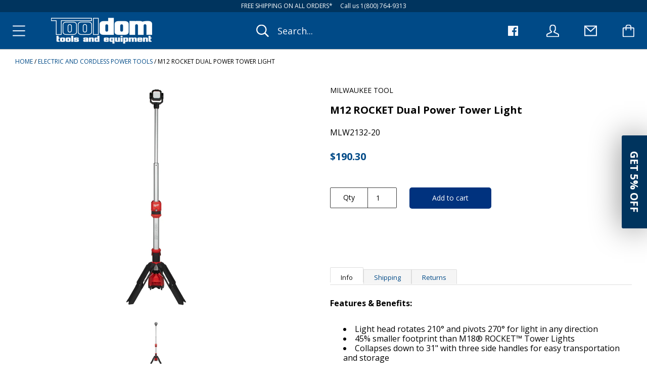

--- FILE ---
content_type: text/javascript
request_url: https://tooldom.com/cdn/shop/t/32/assets/libs.js?v=87825972750859710321559622363
body_size: 26760
content:
function ftg_getURLParameter(t){return decodeURIComponent((new RegExp("[?|&]"+t+"=([^&;]+?)(&|#|;|$)").exec(location.search)||[,""])[1].replace(/\+/g,"%20"))||null}if(function(t){t.fn.autoComplete=function(e){var o=t.extend({},t.fn.autoComplete.defaults,e);return"string"==typeof e?(this.each(function(){var o=t(this);"destroy"==e&&(t(window).off("resize.autocomplete",o.updateSC),o.off("blur.autocomplete focus.autocomplete keydown.autocomplete keyup.autocomplete"),o.data("autocomplete")?o.attr("autocomplete",o.data("autocomplete")):o.removeAttr("autocomplete"),t(o.data("sc")).remove(),o.removeData("sc").removeData("autocomplete"))}),this):this.each(function(){function e(t){var e=i.val();if(i.cache[e]=t,t.length&&e.length>=o.minChars){for(var n="",s=0;s<t.length;s++)n+=o.renderItem(t[s],e);i.sc.html(n),i.updateSC(0)}else i.sc.hide()}var i=t(this);i.sc=t(".mega-search__suggestions"),i.data("sc",i.sc).data("autocomplete",i.attr("autocomplete")),i.attr("autocomplete","off"),i.cache={},i.last_val="",i.updateSC=function(e,o){if(!e&&(i.sc.show(),i.sc.maxHeight||(i.sc.maxHeight=parseInt(i.sc.css("max-height"))),i.sc.suggestionHeight||(i.sc.suggestionHeight=t(".autocomplete-suggestion",i.sc).first().outerHeight()),i.sc.suggestionHeight))if(o){var n=i.sc.scrollTop(),s=o.offset().top-i.sc.offset().top;s+i.sc.suggestionHeight-i.sc.maxHeight>0?i.sc.scrollTop(s+i.sc.suggestionHeight+n-i.sc.maxHeight):s<0&&i.sc.scrollTop(s+n)}else i.sc.scrollTop(0)},t(window).on("resize.autocomplete",i.updateSC),i.sc.on("mouseleave",".autocomplete-suggestion",function(){t(".autocomplete-suggestion.selected").removeClass("selected")}),i.sc.on("mouseenter",".autocomplete-suggestion",function(){t(".autocomplete-suggestion.selected").removeClass("selected"),t(this).addClass("selected")}),i.sc.on("mousedown",".autocomplete-suggestion",function(e){var n=t(this),s=n.data("val");return(s||n.hasClass("autocomplete-suggestion"))&&(i.val(s),o.onSelect(e,s,n),i.sc.hide()),!1}),i.on("blur.autocomplete",function(){try{over_sb=t(".autocomplete-suggestions:hover").length}catch(e){over_sb=0}over_sb?i.is(":focus")||setTimeout(function(){i.focus()},20):(i.last_val=i.val(),i.sc.hide(),setTimeout(function(){i.sc.hide()},350))}),o.minChars||i.on("focus.autocomplete",function(){i.last_val="\n",i.trigger("keyup.autocomplete")}),i.on("keydown.autocomplete",function(e){if((40==e.which||38==e.which)&&i.sc.html()){var n,s=t(".autocomplete-suggestion.selected",i.sc);return s.length?(n=40==e.which?s.next(".autocomplete-suggestion"):s.prev(".autocomplete-suggestion"),n.length?(s.removeClass("selected"),n.addClass("selected")):(s.removeClass("selected"),n=0)):(n=40==e.which?t(".autocomplete-suggestion",i.sc).first():t(".autocomplete-suggestion",i.sc).last(),n.addClass("selected")),i.updateSC(0,n),!1}if(27==e.which)i.val(i.last_val).sc.hide();else if(13==e.which||9==e.which){var s=t(".autocomplete-suggestion.selected",i.sc);s.length&&i.sc.is(":visible")&&(o.onSelect(e,s.data("val"),s),setTimeout(function(){i.sc.hide()},20))}}),i.on("keyup.autocomplete",function(n){if(!~t.inArray(n.which,[13,27,35,36,37,38,39,40])){var s=i.val();if(s.length>=o.minChars){if(s!=i.last_val){if(i.last_val=s,clearTimeout(i.timer),o.cache){if(s in i.cache)return void e(i.cache[s]);for(var r=1;r<s.length-o.minChars;r++){var a=s.slice(0,s.length-r);if(a in i.cache&&!i.cache[a].length)return void e([])}}i.timer=setTimeout(function(){o.source(s,e)},o.delay)}}else i.last_val=s,i.sc.hide()}})})},t.fn.autoComplete.defaults={source:0,minChars:3,delay:150,cache:1,menuClass:"",appendTo:"body",renderItem:function(t,e){e=e.replace(/[-\/\\^$*+?.()|[\]{}]/g,"\\$&");var o=new RegExp("("+e.split(" ").join("|")+")","gi");return'<div class="autocomplete-suggestion" data-val="'+t+'">'+t.replace(o,"<b>$1</b>")+"</div>"},onSelect:function(t,e,o){}}}(jQuery),function(t){var e=0,o="scrollIntoView"in document.createElement("li");t.fn.awesomecomplete=function(i){var i=t.extend({},t.fn.awesomecomplete.defaults,i);return this.each(function(){var s=t(this),r=t.meta?t.extend({},i,s.data()):i;s.data("awesomecomplete-config",r);var a=t(r.attachTo||s),l=t("<ul/>");r.wrapSuggestions?l.appendTo(a):l.insertAfter(a),l.hide().addClass(r.suggestionListClass).css("width",a.innerWidth()),s.data("awesomecomplete-list",l);var c,d=!1;s.keyup(function(t){return d?void(d=!1):void(t.which>36&&t.which<41||16==t.which||(r.typingDelay>0?(clearTimeout(c),c=setTimeout(function(){n(s)},r.typingDelay)):n(s)))}),s.keydown(function(t){var e=l.children("li."+r.activeItemClass);switch(t.which){case 13:0!==e.length&&l.is(":visible")&&(t.preventDefault(),s.val(e.data("awesomecomplete-value")),r.onComplete(e.data("awesomecomplete-dataItem")),l.hide()),l.hide(),d=!0;break;case 38:t.preventDefault(),0===e.length?l.children("li:last-child").addClass(r.activeItemClass):(e.prev().addClass(r.activeItemClass),e.removeClass(r.activeItemClass));break;case 40:t.preventDefault(),0===e.length?l.children("li:first-child").addClass(r.activeItemClass):e.is(":not(:last-child)")&&(e.next().addClass(r.activeItemClass),e.removeClass(r.activeItemClass));break;case 27:l.hide(),d=!0}if(o&&l.is(":visible")){var e=l.children("li."+r.activeItemClass);e.length>0&&e.get(0).scrollIntoView(!1)}}),s.keypress(function(t){l.children("li."+r.activeItemClass);13==t.which&&l.children("li."+r.activeItemClass).length>0&&t.preventDefault()});var u=!1,p=!1;t(document).bind("mousedown.awesomecomplete"+ ++e,function(){u=!0}),t(document).bind("mouseup.awesomecomplete"+e,function(){u=!1,p&&(p=!1,l.hide())}),s.blur(function(){if(u)p=!0;else{var t=l.children("li."+r.activeItemClass);l.is(":visible")&&0!==t.length&&s.val(t.data("awesomecomplete-value")),l.hide()}}),s.focus(function(){l.children(":not(."+r.noResultsClass+")").length>0&&l.show()})})};var i=function(e,o){return function(i){t(".autocomplete__spinner").hide(),s(e,i,o)}},n=function(e){var o=e.val();t(".autocomplete__spinner").show(),e.data("awesomecomplete-list").hide(),"function"==typeof e.data("awesomecomplete-config").dataMethod?e.data("awesomecomplete-config").dataMethod(o,e,i(e,o)):s(e,e.data("awesomecomplete-config").staticData,o)},s=function(e,o,i){var n=e.data("awesomecomplete-list");if(n.empty().hide(),""!==i){for(var s=e.data("awesomecomplete-config"),r=[],a=0;a<o.length;a++){var l=jQuery.extend({},o[a]);r.push({dataItem:l,originalDataItem:o[a]})}r.sort(function(t,e){return s.sortFunction(t,e,i)}),r=r.slice(0,s.resultLimit);for(var c in r)r.hasOwnProperty(c)&&t('<li class="'+s.itemClass+'">'+s.renderFunction(r[c].dataItem,i,r[c].topMatch,r[c].originalDataItem,s)+"</li>").data("awesomecomplete-dataItem",r[c].originalDataItem).data("awesomecomplete-value",s.valueFunction(r[c].originalDataItem,s)).appendTo(n).click(function(){var o=t(this);e.val(o.data("awesomecomplete-value")),s.onComplete(o.data("awesomecomplete-dataItem"))}).mouseover(function(){t(this).addClass(s.activeItemClass).siblings().removeClass(s.activeItemClass)});void 0!==s.noResultsMessage&&0==r.length&&n.append(t('<li class="'+s.noResultsClass+'">'+s.noResultsMessage+"</li>")),(r.length>0||void 0!==s.noResultsMessage)&&n.show()}},r=function(t,e,o,i){return e===i.nameField||null===e?'<p class="title">'+t[i.nameField]+"</p>":'<p class="title">'+t[i.nameField]+'</p><p class="matchRow"><span class="matchedField">'+e+"</span>: "+t[e]+"</p>"},a=function(t,e){return t[e.nameField]},l=function(t,e,o){return t.matchedTermCount==e.matchedTermCount?e.matchCount-t.matchCount:e.matchedTermCount-t.matchedTermCount};t.fn.awesomecomplete.defaults={activeItemClass:"active",itemClass:"item",attachTo:void 0,wrapSuggestions:!1,dataMethod:void 0,dontMatch:[],highlightMatches:!0,highlightClass:"match",ignoreCase:!0,nameField:"name",noResultsClass:"noResults",noResultsMessage:void 0,onComplete:function(t){},sortFunction:l,splitTerm:!0,staticData:[],suggestionListClass:"autocomplete",renderFunction:r,resultLimit:10,typingDelay:0,valueFunction:a,wordDelimiter:/[^\da-z]+/gi}}(jQuery),function(t,e){"function"==typeof define&&define.amd?define([],function(){return t.returnExportsGlobal=e()}):"object"==typeof exports?module.exports=e():t.bouncefix=e()}(this,function(){var t;t=function(){function t(t,e,o,i){this.el=t,this.eventName=e,this.handler=o,this.context=i,this.add()}return t.prototype._handler=function(t,e){var o={};for(var i in t)o[i]=t[i];o.stopPropagation=function(){t.stopPropagation?t.stopPropagation():t.cancelBubble=!0},o.preventDefault=function(){t.preventDefault?t.preventDefault():t.returnValue=!1},this.handler.call(this.context||e,o)},t.prototype.add=function(){var t=this;t.cachedHandler=function(e){t._handler.call(t,e,this)},t.el.addEventListener(t.eventName,t.cachedHandler,!1)},t.prototype.remove=function(){this.el.removeEventListener(this.eventName,this.cachedHandler)},t}();var e;e=function(){var t={};return t.getTargetedEl=function(t,e){for(;;){if(t.classList.contains(e))break;if(!(t=t.parentElement))break}return t},t.isScrollable=function(t){return t.scrollHeight>t.offsetHeight},t.scrollToEnd=function(t){var e=t.scrollTop,o=t.offsetHeight,i=t.scrollHeight;e<=0&&(t.scrollTop=1),e+o>=i&&(t.scrollTop=i-o-1)},t}();var o;o=function(t,e){var o=function(e){if(!(this instanceof o))return new o(e);if(!e)throw new Error('"className" argument is required');this.className=e,this.startListener=new t(document,"touchstart",this.touchStart,this),this.endListener=new t(document,"touchend",this.touchEnd,this)};return o.prototype.touchStart=function(o){var i=e.getTargetedEl(o.target,this.className);return i&&e.isScrollable(i)?e.scrollToEnd(i):void(i&&!this.moveListener&&(this.moveListener=new t(i,"touchmove",this.touchMove,this)))},o.prototype.touchMove=function(t){t.preventDefault()},o.prototype.touchEnd=function(t){this.moveListener&&(this.moveListener.remove(),delete this.moveListener)},o.prototype.remove=function(){this.startListener.remove(),this.endListener.remove()},o}(t,e);var i;return i=function(t){var e={cache:{}};return e.add=function(e){this.cache[e]||(this.cache[e]=new t(e))},e.remove=function(t){this.cache[t]&&(this.cache[t].remove(),delete this.cache[t])},e}(o)}),function(t){"function"==typeof define&&define.amd?define(["jquery"],t):t("object"==typeof exports?require("jquery"):jQuery)}(function(t){function e(t){return a.raw?t:encodeURIComponent(t)}function o(t){return a.raw?t:decodeURIComponent(t)}function i(t){return e(a.json?JSON.stringify(t):String(t))}function n(t){0===t.indexOf('"')&&(t=t.slice(1,-1).replace(/\\"/g,'"').replace(/\\\\/g,"\\"));try{return t=decodeURIComponent(t.replace(r," ")),a.json?JSON.parse(t):t}catch(e){}}function s(e,o){var i=a.raw?e:n(e);return t.isFunction(o)?o(i):i}var r=/\+/g,a=t.cookie=function(n,r,l){if(arguments.length>1&&!t.isFunction(r)){if(l=t.extend({},a.defaults,l),"number"==typeof l.expires){var c=l.expires,d=l.expires=new Date;d.setTime(+d+864e5*c)}return document.cookie=[e(n),"=",i(r),l.expires?"; expires="+l.expires.toUTCString():"",l.path?"; path="+l.path:"",l.domain?"; domain="+l.domain:"",l.secure?"; secure":""].join("")}for(var u=n?void 0:{},p=document.cookie?document.cookie.split("; "):[],m=0,h=p.length;m<h;m++){var f=p[m].split("="),g=o(f.shift()),y=f.join("=");if(n&&n===g){u=s(y,r);break}n||void 0===(y=s(y))||(u[g]=y)}return u};a.defaults={},t.removeCookie=function(e,o){return void 0!==t.cookie(e)&&(t.cookie(e,"",t.extend({},o,{expires:-1})),!t.cookie(e))}}),"undefined"==typeof Currency)var Currency={};Currency.cookie={configuration:{expires:365,path:"/",domain:window.location.hostname},name:"currency",write:function(t){jQuery.cookie(this.name,t,this.configuration)},read:function(){return jQuery.cookie(this.name)},destroy:function(){jQuery.cookie(this.name,null,this.configuration)}},Currency.moneyFormats={USD:{money_format:"${{amount}}",money_with_currency_format:"${{amount}} USD"},EUR:{money_format:"&euro;{{amount}}",money_with_currency_format:"&euro;{{amount}} EUR"},GBP:{money_format:"&pound;{{amount}}",money_with_currency_format:"&pound;{{amount}} GBP"},CAD:{money_format:"${{amount}}",money_with_currency_format:"${{amount}} CAD"},ALL:{money_format:"Lek {{amount}}",money_with_currency_format:"Lek {{amount}} ALL"},DZD:{money_format:"DA {{amount}}",money_with_currency_format:"DA {{amount}} DZD"},AOA:{money_format:"Kz{{amount}}",money_with_currency_format:"Kz{{amount}} AOA"},ARS:{money_format:"${{amount_with_comma_separator}}",money_with_currency_format:"${{amount_with_comma_separator}} ARS"},AMD:{money_format:"{{amount}} AMD",money_with_currency_format:"{{amount}} AMD"},AWG:{money_format:"Afl{{amount}}",money_with_currency_format:"Afl{{amount}} AWG"},AUD:{money_format:"${{amount}}",money_with_currency_format:"${{amount}} AUD"},BBD:{money_format:"${{amount}}",money_with_currency_format:"${{amount}} Bds"},AZN:{money_format:"m.{{amount}}",money_with_currency_format:"m.{{amount}} AZN"},BDT:{money_format:"Tk {{amount}}",money_with_currency_format:"Tk {{amount}} BDT"},BSD:{money_format:"BS${{amount}}",money_with_currency_format:"BS${{amount}} BSD"},BHD:{money_format:"{{amount}}0 BD",money_with_currency_format:"{{amount}}0 BHD"},BYR:{money_format:"Br {{amount}}",money_with_currency_format:"Br {{amount}} BYR"},BZD:{money_format:"BZ${{amount}}",money_with_currency_format:"BZ${{amount}} BZD"},BTN:{money_format:"Nu {{amount}}",money_with_currency_format:"Nu {{amount}} BTN"},BAM:{money_format:"KM {{amount_with_comma_separator}}",money_with_currency_format:"KM {{amount_with_comma_separator}} BAM"},BRL:{money_format:"R$ {{amount_with_comma_separator}}",money_with_currency_format:"R$ {{amount_with_comma_separator}} BRL"},BOB:{money_format:"Bs{{amount_with_comma_separator}}",money_with_currency_format:"Bs{{amount_with_comma_separator}} BOB"},BWP:{money_format:"P{{amount}}",money_with_currency_format:"P{{amount}} BWP"},BND:{money_format:"${{amount}}",money_with_currency_format:"${{amount}} BND"},BGN:{money_format:"{{amount}} Ð»Ð²",money_with_currency_format:"{{amount}} Ð»Ð² BGN"},MMK:{money_format:"K{{amount}}",money_with_currency_format:"K{{amount}} MMK"},KHR:{money_format:"KHR{{amount}}",money_with_currency_format:"KHR{{amount}}"},KYD:{money_format:"${{amount}}",money_with_currency_format:"${{amount}} KYD"},XAF:{money_format:"FCFA{{amount}}",money_with_currency_format:"FCFA{{amount}} XAF"},CLP:{money_format:"${{amount_no_decimals}}",money_with_currency_format:"${{amount_no_decimals}} CLP"},CNY:{money_format:"&#165;{{amount}}",money_with_currency_format:"&#165;{{amount}} CNY"},COP:{money_format:"${{amount_with_comma_separator}}",money_with_currency_format:"${{amount_with_comma_separator}} COP"},CRC:{money_format:"&#8353; {{amount_with_comma_separator}}",money_with_currency_format:"&#8353; {{amount_with_comma_separator}} CRC"},HRK:{money_format:"{{amount_with_comma_separator}} kn",money_with_currency_format:"{{amount_with_comma_separator}} kn HRK"},CZK:{money_format:"{{amount_with_comma_separator}} K&#269;",money_with_currency_format:"{{amount_with_comma_separator}} K&#269;"},DKK:{money_format:"{{amount_with_comma_separator}}",money_with_currency_format:"kr.{{amount_with_comma_separator}}"},DOP:{money_format:"RD$ {{amount}}",money_with_currency_format:"RD$ {{amount}}"},XCD:{money_format:"${{amount}}",money_with_currency_format:"EC${{amount}}"},EGP:{money_format:"LE {{amount}}",money_with_currency_format:"LE {{amount}} EGP"},ETB:{money_format:"Br{{amount}}",money_with_currency_format:"Br{{amount}} ETB"},XPF:{money_format:"{{amount_no_decimals_with_comma_separator}} XPF",money_with_currency_format:"{{amount_no_decimals_with_comma_separator}} XPF"},FJD:{money_format:"${{amount}}",money_with_currency_format:"FJ${{amount}}"},GMD:{money_format:"D {{amount}}",money_with_currency_format:"D {{amount}} GMD"},GHS:{money_format:"GH&#8373;{{amount}}",money_with_currency_format:"GH&#8373;{{amount}}"},GTQ:{money_format:"Q{{amount}}",money_with_currency_format:"{{amount}} GTQ"},GYD:{money_format:"G${{amount}}",money_with_currency_format:"${{amount}} GYD"},GEL:{money_format:"{{amount}} GEL",money_with_currency_format:"{{amount}} GEL"},HNL:{money_format:"L {{amount}}",money_with_currency_format:"L {{amount}} HNL"},HKD:{money_format:"${{amount}}",money_with_currency_format:"HK${{amount}}"},HUF:{money_format:"{{amount_no_decimals_with_comma_separator}}",money_with_currency_format:"{{amount_no_decimals_with_comma_separator}} Ft"},ISK:{money_format:"{{amount_no_decimals}} kr",money_with_currency_format:"{{amount_no_decimals}} kr ISK"},INR:{money_format:"Rs. {{amount}}",money_with_currency_format:"Rs. {{amount}}"},IDR:{money_format:"{{amount_with_comma_separator}}",money_with_currency_format:"Rp {{amount_with_comma_separator}}"},ILS:{money_format:"{{amount}} NIS",money_with_currency_format:"{{amount}} NIS"},JMD:{money_format:"${{amount}}",money_with_currency_format:"${{amount}} JMD"},JPY:{money_format:"&#165;{{amount_no_decimals}}",money_with_currency_format:"&#165;{{amount_no_decimals}} JPY"},JEP:{money_format:"&pound;{{amount}}",money_with_currency_format:"&pound;{{amount}} JEP"},JOD:{money_format:"{{amount}}0 JD",money_with_currency_format:"{{amount}}0 JOD"},KZT:{money_format:"{{amount}} KZT",money_with_currency_format:"{{amount}} KZT"},KES:{money_format:"KSh{{amount}}",money_with_currency_format:"KSh{{amount}}"},KWD:{money_format:"{{amount}}0 KD",money_with_currency_format:"{{amount}}0 KWD"},KGS:{money_format:"Ð»Ð²{{amount}}",money_with_currency_format:"Ð»Ð²{{amount}}"},LVL:{money_format:"Ls {{amount}}",money_with_currency_format:"Ls {{amount}} LVL"},LBP:{money_format:"L&pound;{{amount}}",money_with_currency_format:"L&pound;{{amount}} LBP"},LTL:{money_format:"{{amount}} Lt",money_with_currency_format:"{{amount}} Lt"},MGA:{money_format:"Ar {{amount}}",money_with_currency_format:"Ar {{amount}} MGA"},MKD:{money_format:"Ð´ÐµÐ½ {{amount}}",money_with_currency_format:"Ð´ÐµÐ½ {{amount}} MKD"},MOP:{money_format:"MOP${{amount}}",money_with_currency_format:"MOP${{amount}}"},MVR:{money_format:"Rf{{amount}}",money_with_currency_format:"Rf{{amount}} MRf"},MXN:{money_format:"$ {{amount}}",money_with_currency_format:"$ {{amount}} MXN"},MYR:{money_format:"RM{{amount}} MYR",money_with_currency_format:"RM{{amount}} MYR"},MUR:{money_format:"Rs {{amount}}",money_with_currency_format:"Rs {{amount}} MUR"},MDL:{money_format:"{{amount}} MDL",money_with_currency_format:"{{amount}} MDL"},MAD:{money_format:"{{amount}} dh",money_with_currency_format:"Dh {{amount}} MAD"},MNT:{money_format:"{{amount_no_decimals}} &#8366",money_with_currency_format:"{{amount_no_decimals}} MNT"},MZN:{money_format:"{{amount}} Mt",money_with_currency_format:"Mt {{amount}} MZN"},NAD:{money_format:"N${{amount}}",money_with_currency_format:"N${{amount}} NAD"},NPR:{money_format:"Rs{{amount}}",money_with_currency_format:"Rs{{amount}} NPR"},ANG:{money_format:"&fnof;{{amount}}",money_with_currency_format:"{{amount}} NA&fnof;"},NZD:{money_format:"${{amount}}",money_with_currency_format:"${{amount}} NZD"},NIO:{money_format:"C${{amount}}",money_with_currency_format:"C${{amount}} NIO"},NGN:{money_format:"&#8358;{{amount}}",money_with_currency_format:"&#8358;{{amount}} NGN"},NOK:{money_format:"kr {{amount_with_comma_separator}}",money_with_currency_format:"kr {{amount_with_comma_separator}} NOK"},OMR:{money_format:"{{amount_with_comma_separator}} OMR",money_with_currency_format:"{{amount_with_comma_separator}} OMR"},PKR:{money_format:"Rs.{{amount}}",money_with_currency_format:"Rs.{{amount}} PKR"},PGK:{money_format:"K {{amount}}",money_with_currency_format:"K {{amount}} PGK"},PYG:{money_format:"Gs. {{amount_no_decimals_with_comma_separator}}",money_with_currency_format:"Gs. {{amount_no_decimals_with_comma_separator}} PYG"},PEN:{money_format:"S/. {{amount}}",money_with_currency_format:"S/. {{amount}} PEN"},PHP:{money_format:"&#8369;{{amount}}",money_with_currency_format:"&#8369;{{amount}} PHP"},PLN:{money_format:"{{amount_with_comma_separator}} zl",money_with_currency_format:"{{amount_with_comma_separator}} zl PLN"},QAR:{money_format:"QAR {{amount_with_comma_separator}}",money_with_currency_format:"QAR {{amount_with_comma_separator}}"},RON:{money_format:"{{amount_with_comma_separator}} lei",money_with_currency_format:"{{amount_with_comma_separator}} lei RON"},RUB:{money_format:"&#1088;&#1091;&#1073;{{amount_with_comma_separator}}",money_with_currency_format:"&#1088;&#1091;&#1073;{{amount_with_comma_separator}} RUB"},RWF:{money_format:"{{amount_no_decimals}} RF",money_with_currency_format:"{{amount_no_decimals}} RWF"},WST:{money_format:"WS$ {{amount}}",money_with_currency_format:"WS$ {{amount}} WST"},SAR:{money_format:"{{amount}} SR",money_with_currency_format:"{{amount}} SAR"},STD:{money_format:"Db {{amount}}",money_with_currency_format:"Db {{amount}} STD"},RSD:{money_format:"{{amount}} RSD",money_with_currency_format:"{{amount}} RSD"},SCR:{money_format:"Rs {{amount}}",money_with_currency_format:"Rs {{amount}} SCR"},SGD:{money_format:"${{amount}}",money_with_currency_format:"${{amount}} SGD"},SYP:{money_format:"S&pound;{{amount}}",money_with_currency_format:"S&pound;{{amount}} SYP"},ZAR:{money_format:"R {{amount}}",money_with_currency_format:"R {{amount}} ZAR"},KRW:{money_format:"&#8361;{{amount_no_decimals}}",money_with_currency_format:"&#8361;{{amount_no_decimals}} KRW"},LKR:{money_format:"Rs {{amount}}",money_with_currency_format:"Rs {{amount}} LKR"},SEK:{money_format:"{{amount_no_decimals}} kr",money_with_currency_format:"{{amount_no_decimals}} kr SEK"},CHF:{money_format:"SFr. {{amount}}",money_with_currency_format:"SFr. {{amount}} CHF"},TWD:{money_format:"${{amount}}",money_with_currency_format:"${{amount}} TWD"},THB:{money_format:"{{amount}} &#xe3f;",money_with_currency_format:"{{amount}} &#xe3f; THB"},TZS:{money_format:"{{amount}} TZS",money_with_currency_format:"{{amount}} TZS"},TTD:{money_format:"${{amount}}",money_with_currency_format:"${{amount}} TTD"},TND:{money_format:"{{amount}}",money_with_currency_format:"{{amount}} DT"},TRY:{money_format:"{{amount}}TL",money_with_currency_format:"{{amount}}TL"},UGX:{money_format:"Ush {{amount_no_decimals}}",money_with_currency_format:"Ush {{amount_no_decimals}} UGX"},UAH:{money_format:"â‚´{{amount}}",money_with_currency_format:"â‚´{{amount}} UAH"},AED:{money_format:"Dhs. {{amount}}",money_with_currency_format:"Dhs. {{amount}} AED"},UYU:{money_format:"${{amount_with_comma_separator}}",money_with_currency_format:"${{amount_with_comma_separator}} UYU"},VUV:{money_format:"${{amount}}",money_with_currency_format:"${{amount}}VT"},VEF:{money_format:"Bs. {{amount_with_comma_separator}}",money_with_currency_format:"Bs. {{amount_with_comma_separator}} VEF"},VND:{money_format:"{{amount_no_decimals_with_comma_separator}}&#8363;",money_with_currency_format:"{{amount_no_decimals_with_comma_separator}} VND"},XBT:{money_format:"{{amount_no_decimals}} BTC",money_with_currency_format:"{{amount_no_decimals}} BTC"},XOF:{money_format:"CFA{{amount}}",money_with_currency_format:"CFA{{amount}} XOF"},ZMW:{money_format:"K{{amount_no_decimals_with_comma_separator}}",money_with_currency_format:"ZMW{{amount_no_decimals_with_comma_separator}}"}},Currency.formatMoney=function(t,e){function o(t,e){return"undefined"==typeof t?e:t}function i(t,e,i,n){if(e=o(e,2),i=o(i,","),n=o(n,"."),isNaN(t)||null==t)return 0;t=(t/100).toFixed(e);var s=t.split("."),r=s[0].replace(/(\d)(?=(\d\d\d)+(?!\d))/g,"$1"+i),a=s[1]?n+s[1]:"";return r+a}if("function"==typeof Shopify.formatMoney)return Shopify.formatMoney(t,e);"string"==typeof t&&(t=t.replace(".",""));var n="",s=/\{\{\s*(\w+)\s*\}\}/,r=e||"${{amount}}";switch(r.match(s)[1]){case"amount":n=i(t,2);break;case"amount_no_decimals":n=i(t,0);break;case"amount_with_comma_separator":n=i(t,2,".",",");break;case"amount_no_decimals_with_comma_separator":n=i(t,0,".",",")}return r.replace(s,n)},Currency.currentCurrency="",Currency.format="money_format",Currency.convertAll=function(t,e,o,i){t=t||Currency.currentCurrency,e=e||$(".currency-selector__select").val(),jQuery(o||"[data-money-convertible]").each(function(){if(jQuery(this).attr("data-currency")!==e){if(jQuery(this).attr("data-currency-"+e))jQuery(this).html(jQuery(this).attr("data-currency-"+e));else{var o=0,n=Currency.moneyFormats[t][i||Currency.format]||"{{amount}}",s=Currency.moneyFormats[e][i||Currency.format]||"{{amount}}";o=n.indexOf("amount_no_decimals")!==-1?Currency.convert(100*parseInt(jQuery(this).html().replace(/[^0-9]/g,""),10),t,e):"JOD"===t||"KWD"==t||"BHD"==t?Currency.convert(parseInt(jQuery(this).html().replace(/[^0-9]/g,""),10)/10,t,e):Currency.convert(parseInt(jQuery(this).html().replace(/[^0-9]/g,""),10),t,e);var r=Currency.formatMoney(o,s);jQuery(this).html(r),jQuery(this).attr("data-currency-"+e,r)}jQuery(this).attr("data-currency",e)}}),this.currentCurrency=e,this.cookie.write(e)};var qualifyURL=function(t){var e=document.createElement("img");return e.src=t,t=e.src,e.src=null,t};!function(t,e,o,n){function s(e,o){this.element=e,this.$element=t(e),this.settings=t.extend({},a,o),this._columnSize=0,this._defaults=a,this._name=r,this.tiles=[],this._loadedImages=0,this._rows=[[]],this._currentRow=0,this._currentRowTile=0,this.edges=[],this.imagesData={},this.currentWidth=0,this.currentImageSizeFactor=1,this.currentColumnsCount=0,this.ajaxComplete=!1,this.isLoading=!1,this.currentPage=1,this.init()}t.fn.visible=function(o){if(!t(this).offset())return!0;var i=t(this),n=t(e),s=n.scrollTop(),r=s+n.height(),a=i.offset().top,l=a+i.height(),c=o===!0?l:a,d=o===!0?a:l;return d<=r&&c>=s};var r="finalTilesGallery",a={layout:"final",columns:[[4e3,5],[1024,4],[800,3],[480,2],[320,1]],rowHeight:200,margin:10,minTileWidth:200,ignoreImageAttributes:!0,imageSizeFactor:[[4e3,.9],[1024,.8],[800,.7],[600,.6],[480,.5],[320,.3]],gridSize:10,allowEnlargement:!0,autoLoadURL:null,autoLoadOffset:50,selectedFilter:"",loadingTarget:"",onComplete:function(){},onUpdate:function(){},onAutoLoaded:function(){},onAutoLoadCompleted:function(){},debug:!1};t.extend(s.prototype,{print:function(t){this.settings.debug&&console.log(t)},setCurrentImageSizeFactor:function(){this.currentImageSizeFactor=1;for(var o=t(e).width(),i=0;i<this.settings.imageSizeFactor.length;i++)this.settings.imageSizeFactor[i][0]>=o&&(this.currentImageSizeFactor=this.settings.imageSizeFactor[i][1]);this.currentImageSizeFactor||(this.currentImageSizeFactor=1),this.print("current image size factor: "+this.currentImageSizeFactor+" ("+o+")")},setCurrentColumnSize:function(){for(var o=t(e).width(),i=0;i<this.settings.columns.length;i++)this.settings.columns[i][0]>=o&&(this.currentColumnsCount=this.settings.columns[i][1]);this._columnSize=Math.floor((this.currentWidth-this.settings.margin*(this.currentColumnsCount-1))/this.currentColumnsCount),console.log(this.currentWidth,this._columnSize,this.currentColumnsCount),this.print(this.currentWidth,this._columnSize)},init:function(){var o=this,i=this.settings.selectedFilter,n=ftg_getURLParameter("ftg-set");if(n&&(i=n),o.currentWidth=o.$element.width(),0==o.$element.filter(":visible").length)return o.print("cannot initialize the gallery, container is hidden. Retrying in 500ms."),void setTimeout(function(){o.init()},500);this.$element.find(".ftg-items").css({position:"relative"});var i=this.settings.selectedFilter,n=ftg_getURLParameter("ftg-set");n&&(i=n);var o=this;null!=i&&(o.print(".. found filter ("+i+")"),o.$element.find(".ftg-filters a").removeClass("selected"),o.$element.find(".ftg-filters a").each(function(){t(this).data("filter")==i&&(o.print(".. selecting filter"),t(this).addClass("selected"))}));var s=e.location.hash;if(this.$element.find(".ftg-items").css({position:"relative",minWidth:o.settings.minTileWidth}),s&&"#ftg-set-ftgall"!=s&&"#ftg-set"==s.substr(0,8)||o.settings.selectedFilter){var r="#ftg-set-"+o.settings.selectedFilter;s&&(r=s);var a=r.replace("#","."),l=[];o.$element.find(".ftg-filters a").each(function(){l.push(t(this).attr("href"))}),t.inArray(r,l)>=0&&(a=a.substring(1),o.$element.find(".ftg-filters a").each(function(){t(this).attr("href")!=r&&(o.$element.find(".item").each(function(){var e=t(this).parent().parent();0==e.hasClass(a)&&e.addClass("ftg-hidden")}),t(this).removeClass("selected"))}),t('a[href="'+r+'"]').addClass("selected"))}if(this.tiles=this.$element.find(".tile").not(".ftg-hidden"),this.tiles.css({transition:"all .3s"}),this.currentWidth=this.$element.width(),this.print("this.currentWidth: "+this.currentWidth),0==o.$element.filter(":visible").length)return o.warn("cannot initialize the gallery, container is hidden. Retrying in 500ms."),void setTimeout(function(){o.init()},500);"columns"!=this.settings.layout&&"rows"!=this.settings.layout&&"final"!=this.settings.layout&&console.log("WARNING: unknown layout, falling back to 'final'."),"columns"==this.settings.layout&&this.setCurrentColumnSize();var c=0;this.setCurrentImageSizeFactor(),t(e).resize(function(){c=setTimeout(function(){o.currentWidth!=o.$element.width()&&(clearTimeout(c),o.print("this.currentWidth",this.currentWidth),o.currentWidth=o.$element.width(),o.setCurrentColumnSize(),o.setCurrentImageSizeFactor(),o.refresh())},500)}),o.isLoading=!0,o.settings.autoLoadURL&&t(e).scroll(function(){if(!o.ajaxComplete&&!o.isLoading){var i=t(o.settings.loadingTarget);t(e).scrollTop()>=i.offset().top-t(e).height()-o.settings.autoLoadOffset&&(o.isLoading=!0,t.get(o.settings.autoLoadURL,{page:++o.currentPage},function(t){var e=o.settings.onAutoLoaded(t);0==e.length?(o.ajaxComplete=!0,o.settings.onAutoLoadCompleted()):(o.$element.find(".ftg-items").append(e),o.tiles=o.$element.find(".tile"),o.loadImage())}))}}),this.setupFilters(),this.edges.push({left:0,top:0,width:this.currentWidth,index:0}),this.loadImage()},addElements:function(t){this.$element.find(".ftg-items").append(t),this.tiles=this.$element.find(".tile"),this.loadImage()},removeAt:function(t){this.tiles[t].remove(),this.refresh()},clear:function(){this.$element.find(".ftg-items").height(0).empty(),this.refresh()},setupFilters:function(){var e=this;e.$element.find(".ftg-filters a").click(function(o){o.preventDefault(),e.$element.find(".ftg-filters a").removeClass("selected"),t(this).addClass("selected");var i=t(this).attr("href").replace("#ftg-set-","");"ftgall"==i?e.$element.find(".tile").removeClass("ftg-hidden"):e.$element.find(".tile").not(".ftg-set-"+i).addClass("ftg-hidden").end().filter(".ftg-set-"+i).removeClass("ftg-hidden"),e.refresh()})},printEdges:function(){for(this.$element.find(".edge").remove(),i=0;i<this.edges.length;i++){var e=t("<div class='edge' />");e.append("top: "+this.edges[i].top+"<br>"),e.append("left: "+this.edges[i].left+"<br>"),e.append("width: "+this.edges[i].width+"<br>"),e.css({left:this.edges[i].left,top:this.edges[i].top,marginTop:-25,marginLeft:20}),this.$element.append(e)}},printEdge:function(e){var o=t("<div class='edge enlarged-"+e.enlarged+"' />");o.append("<b>"+e.index+" "+e["case"]+"</b><br>"),o.append("t: "+Math.round(e.top)+" l: "+e.left+"<br>"),o.append("width: "+e.width+"<br>"),o.append("idx: "+e.tileIndex+"<br>"),o.css({left:e.left,top:e.top,marginTop:-25,marginLeft:20}),this.$element.append(o)},refresh:function(){this.$element.find(".edge").remove(),this.edges=[{left:0,top:0,width:this.currentWidth}],this.tiles.removeClass("ftg-loaded ftg-enlarged"),this.tiles=this.$element.find(".tile").not(".ftg-hidden"),this._loadedImages=0,this.loadImage()},getAvailableRowSpace:function(){return this.currentWidth-this.getBusyRowSpace()},getBusyRowSpace:function(){for(var t=0,e=0;e<this._rows[this._currentRow].length;e++)t+=this._rows[this._currentRow][e].data("width")+this.settings.margin;return t},addImageToRow:function(t){console.log(this._rows),console.log(this._currentRow),this._rows[this._currentRow].push(t)},fitImagesInRow:function(){for(var t=(this.getAvailableRowSpace()-this.settings.margin,(this.currentWidth-(this._rows[this._currentRow].length-1)*this.settings.margin)/this.getBusyRowSpace()),e=0;e<this._rows[this._currentRow].length;e++){$item=this._rows[this._currentRow][e];var o=$item.data("width");$item.data("height");$item.data("width",o*t),this.add(this._currentRowTile++)}},nextTile:function(t){var e=this;if(t&&e.add(e._loadedImages),
++e._loadedImages<e.tiles.length)e.loadImage();else{var o=e.lowerEdgeTop();e.print("lower edge top: "+o),e.$element.find(".ftg-items").height(o),e.isLoading=!1,e.settings.onComplete()}},loadImage:function(){var t=this,e=this.tiles.eq(this._loadedImages);e.children("iframe").length&&e.children("iframe").addClass("item");var o=e.find(".item");switch(o.get(0).tagName.toLowerCase()){case"img":var i=new Image;i.onload=function(){var n=t.currentImageSizeFactor;e.data("ftg-ignore-size-factor")&&(n=1);var s={},r=!0;if("final"==t.settings.layout){var a=o.attr("width")?parseInt(o.attr("width")):i.width,l=o.attr("height")?parseInt(o.attr("height")):i.height;s.width=a*n,s.height=l*n}"columns"==t.settings.layout&&(s.width=t._columnSize,s.height=s.width*i.height/i.width),"rows"==t.settings.layout&&(s.width=t.settings.rowHeight*i.width/i.height,s.height=t.settings.rowHeight,r=!1,t.getAvailableRowSpace()>s.width?t.addImageToRow(o):(t.fitImagesInRow(),t._currentRow++,t._rows.push([]),t.addImageToRow(o))),o.attr("src",this.src),t.imagesData["tile"+t._loadedImages]={width:s.width,height:s.height,owidth:i.width,oheight:i.height,src:i.src},t.nextTile(r)},i.onerror=function(){t.print("error loading image: "+i.src),t.nextTile(!0)},i.src=o.data("src"),e.data("ftg-type","image");break;case"svg":t.imagesData["tile"+t._loadedImages]={width:parseInt(o.attr("width")),height:parseInt(o.attr("height")),owidth:parseInt(o.attr("width")),oheight:parseInt(o.attr("height"))},e.data("ftg-type","svg"),t.nextTile(!0);break;case"iframe":t.imagesData["tile"+t._loadedImages]={width:parseInt(o.attr("width")),height:parseInt(o.attr("height")),owidth:parseInt(o.attr("width")),oheight:parseInt(o.attr("height"))},e.data("ftg-type","iframe"),t.nextTile(!0);break;default:t.imagesData["tile"+t._loadedImages]={width:parseInt(o.data("width")),height:parseInt(o.data("height")),owidth:parseInt(o.data("width")),oheight:parseInt(o.data("height"))},t.nextTile(!0)}},higherEdge:function(){for(var t=1e5,e=0,o=0;o<this.edges.length;o++)this.edges[o].top<t&&(e=o,t=this.edges[o].top);return this.edges[e]},lowerEdgeTop:function(){for(var t=0,e=0;e<this.edges.length;e++)this.edges[e].top>t&&(t=this.edges[e].top);return t},alignEdge:function(t,e){for(var o=0;o<this.edges.length;o++)if(this.edges[o].left+this.edges[o].width+this.settings.margin==t.left&&(this.print("found edge on left",o),t.top==this.edges[o].top))return this.print("edges can be aligned [1]"),{side:"left",edge:this.edges[o]};for(var o=0;o<this.edges.length;o++)if(this.edges[o].left-this.settings.margin==t.left+t.width&&(this.print("found edge on right",o),t.top==this.edges[o].top))return this.print("edges can be aligned [2]"),{side:"right",edge:this.edges[o]};return null},removeEdge:function(t){for(var e=[],o=0;o<this.edges.length;o++)this.edges[o]!=t&&e.push(this.edges[o]);this.edges=e},add:function(t){var e=this.tiles.eq(t),o=e.find(".item"),i="tile"+t,n=this.imagesData[i].width,s=this.imagesData[i].height,r=this.higherEdge();if(this.print(r),r.tileIndex=t,this.print(t+" ["+e.data("ftg-type")+"] ("+n+"x"+s+")"),r.top>0&&(r.top+=this.settings.margin),e.css({left:r.left,top:r.top,position:"absolute"}),r.enlarged=!1,r.width<n+this.settings.margin){r["case"]="Te",this.print("Te",r.width);var a=r.width,l=s/n*a;a+r.left-this.settings.margin==this.currentWidth&&(this.print("END"),a-=this.settings.margin,l=s/n*a),n=a,s=l}else if(r.width>n)if(this.print("tE"),"columns"==this.settings.layout||r.width-n>=this.settings.minTileWidth){r["case"]="tE",this.print("tE1",r.width,r.left,this.currentWidth);var c={left:r.left+n+this.settings.margin,top:r.top-(r.top>0?this.settings.margin:0),width:r.width-n-this.settings.margin,marginLeft:!0,"case":"NEW",index:r.index+1};this.edges.push(c)}else{r["case"]="tE2",this.print("tE2"),this.print("enlargement",r.width,r.left,this.currentWidth);var a=(r.left+r.width==this.currentWidth?0:this.settings.margin,r.width),l=this.settings.allowEnlargement&&"rows"!=this.settings.layout?s/n*a:s;this.settings.allowEnlargement?(e.addClass("ftg-enlarged"),r.enlarged=!0):"rows"!=this.settings.layout&&e.find(".item").css({width:n,height:s}),n=a,s=l}if(r.top+=s,this.settings.gridSize){var d=r.top%this.settings.gridSize;r.top-=d,s-=d}r.left=r.left,r.width=n;var u=!0,p=this.alignEdge(r,t);p&&("left"==p.side?(this.removeEdge(r),p.edge.width+=n+this.settings.margin,s-=r.top-p.edge.top,r.top-=s,u=!1):(this.removeEdge(p.edge),r.width+=this.settings.margin+p.edge.width,u=!1),e.height(s)),this.$element.find(".ftg-items").height()<r.top&&this.$element.find(".ftg-items").height(r.top),this.settings.debug&&u&&this.printEdge(r),"iframe"==e.data("ftg-type")&&e.find("iframe").height(s),this.print(n+"x"+s),this.print("----"),e.css({width:n,height:s});var m=n/this.imagesData[i].width,h=this.imagesData[i].height*m-s;o.css({height:"auto"}),h>0&&o.css({top:0-h/2}),e.addClass("ftg-loaded")}}),t.fn[r]=function(e){return this.each(function(){t.data(this,r)||t.data(this,r,new s(this,e))}),this}}(jQuery,window,document),function(t,e){"use strict";function o(o,i){this.options=t.extend({},a,i),this.$element=t(o),this.$win=t(e),this.$loadingClassTarget=this._getLoadingClassTarget(),this.$scrollContainer=this._getScrollContainer(),this.loading=!1,this.doneLoadingInt=null,this.pageCount=this.options.triggerInitialLoad?this.options.startingPageCount-1:this.options.startingPageCount,this.destroyed=!1,this._init()}function i(e,o,i){e&&t.isFunction(e[o])&&e[o].apply(e,i)}function n(t,e,o){var i;return function(){var n=this,s=arguments,r=function(){i=null,o||t.apply(n,s)},a=o&&!i;clearTimeout(i),i=setTimeout(r,e),a&&t.apply(n,s)}}var s="infiniteScrollHelper",r="plugin_"+s,a={bottomBuffer:0,debounceInt:100,doneLoading:null,interval:300,loadingClass:"loading",loadingClassTarget:null,loadMoreDelay:0,loadMore:t.noop,startingPageCount:1,triggerInitialLoad:!1};o.prototype._init=function(){this._addListeners(),this.options.triggerInitialLoad?this._beginLoadMore(this.options.loadMoreDelay):this._handleScroll()},o.prototype._getLoadingClassTarget=function(){return this.options.loadingClassTarget?t(this.options.loadingClassTarget):this.$element},o.prototype._getScrollContainer=function(){var e=null;return"scroll"==this.$element.css("overflow-y")&&(e=this.$element),e||(e=this.$element.parents().filter(function(){return"scroll"==t(this).css("overflow-y")})),e=e.length>0?e:this.$win},o.prototype._addListeners=function(){var t=this;this.$scrollContainer.on("scroll."+s,n(function(){t._handleScroll()},this.options.debounceInt))},o.prototype._removeListeners=function(){this.$scrollContainer.off("scroll."+s)},o.prototype._handleScroll=function(t){var e=this;this._shouldTriggerLoad()&&(this._beginLoadMore(this.options.loadMoreDelay),this.options.doneLoading&&(this.doneLoadingInt=setInterval(function(){e.options.doneLoading(e.pageCount)&&e._endLoadMore()},this.options.interval)))},o.prototype._shouldTriggerLoad=function(){var t=this._getElementHeight(),e=this.$scrollContainer.scrollTop()+this.$scrollContainer.height()+this.options.bottomBuffer;return!this.loading&&e>=t&&this.$element.is(":visible")},o.prototype._getElementHeight=function(){return this.$element==this.$scrollContainer?this.$element[0].scrollHeight:this.$element.height()},o.prototype._beginLoadMore=function(e){e=e||0,setTimeout(t.proxy(function(){this.pageCount++,this.options.loadMore(this.pageCount,t.proxy(this._endLoadMore,this)),this.$loadingClassTarget.addClass(this.options.loadingClass)},this),e),this.loading=!0,this._removeListeners()},o.prototype._endLoadMore=function(){clearInterval(this.doneLoadingInt),this.loading=!1,this.$loadingClassTarget.removeClass(this.options.loadingClass),!this.destroyed&&this._addListeners()},o.prototype.destroy=function(){this._removeListeners(),this.options.loadMore=null,this.options.doneLoading=null,t.data(this.$element[0],r,null),clearInterval(this.doneLoadingInt),this.destroyed=!0},t.fn[s]=function(e){var n=!1,s=arguments;return"string"==typeof e&&(n=e),this.each(function(){var a=t.data(this,r);a||n?n&&i(a,n,Array.prototype.slice.call(s,1)):t.data(this,r,new o(this,e))})},e.InfiniteScrollHelper=e.InfiniteScrollHelper||o}(jQuery,window),function(){var t;t=function(){function t(t,e){var o,i;if(this.options={target:"instafeed",get:"popular",resolution:"thumbnail",sortBy:"none",links:!0,mock:!1,useHttp:!1},"object"==typeof t)for(o in t)i=t[o],this.options[o]=i;this.context=null!=e?e:this,this.unique=this._genKey()}return t.prototype.hasNext=function(){return"string"==typeof this.context.nextUrl&&this.context.nextUrl.length>0},t.prototype.next=function(){return!!this.hasNext()&&this.run(this.context.nextUrl)},t.prototype.run=function(e){var o,i,n;if("string"!=typeof this.options.clientId&&"string"!=typeof this.options.accessToken)throw new Error("Missing clientId or accessToken.");if("string"!=typeof this.options.accessToken&&"string"!=typeof this.options.clientId)throw new Error("Missing clientId or accessToken.");return null!=this.options.before&&"function"==typeof this.options.before&&this.options.before.call(this),"undefined"!=typeof document&&null!==document&&(n=document.createElement("script"),n.id="instafeed-fetcher",n.src=e||this._buildUrl(),o=document.getElementsByTagName("head"),o[0].appendChild(n),i="instafeedCache"+this.unique,window[i]=new t(this.options,this),window[i].unique=this.unique),!0},t.prototype.parse=function(t){var e,o,i,n,s,r,a,l,c,d,u,p,m,h,f,g,y,v,w,_,k,C,T,S,$,b,x,L,E,I,A,O,D;if("object"!=typeof t){if(null!=this.options.error&&"function"==typeof this.options.error)return this.options.error.call(this,"Invalid JSON data"),!1;throw new Error("Invalid JSON response")}if(200!==t.meta.code){if(null!=this.options.error&&"function"==typeof this.options.error)return this.options.error.call(this,t.meta.error_message),!1;throw new Error("Error from Instagram: "+t.meta.error_message)}if(0===t.data.length){if(null!=this.options.error&&"function"==typeof this.options.error)return this.options.error.call(this,"No images were returned from Instagram"),!1;throw new Error("No images were returned from Instagram")}if(null!=this.options.success&&"function"==typeof this.options.success&&this.options.success.call(this,t),this.context.nextUrl="",null!=t.pagination&&(this.context.nextUrl=t.pagination.next_url),"none"!==this.options.sortBy)switch(A="random"===this.options.sortBy?["","random"]:this.options.sortBy.split("-"),I="least"===A[0],A[1]){case"random":t.data.sort(function(){return.5-Math.random()});break;case"recent":t.data=this._sortBy(t.data,"created_time",I);break;case"liked":t.data=this._sortBy(t.data,"likes.count",I);break;case"commented":t.data=this._sortBy(t.data,"comments.count",I);break;default:throw new Error("Invalid option for sortBy: '"+this.options.sortBy+"'.")}if("undefined"!=typeof document&&null!==document&&this.options.mock===!1){if(g=t.data,E=parseInt(this.options.limit,10),null!=this.options.limit&&g.length>E&&(g=g.slice(0,E)),a=document.createDocumentFragment(),null!=this.options.filter&&"function"==typeof this.options.filter&&(g=this._filter(g,this.options.filter)),null!=this.options.template&&"string"==typeof this.options.template){for(c="",h="",_="",D=document.createElement("div"),u=0,$=g.length;u<$;u++){if(p=g[u],m=p.images[this.options.resolution],"object"!=typeof m)throw r="No image found for resolution: "+this.options.resolution+".",new Error(r);k=m.width,v=m.height,w="square",k>v&&(w="landscape"),k<v&&(w="portrait"),f=m.url,d=window.location.protocol.indexOf("http")>=0,d&&!this.options.useHttp&&(f=f.replace(/https?:\/\//,"//")),h=this._makeTemplate(this.options.template,{model:p,id:p.id,link:p.link,type:p.type,image:f,width:k,height:v,orientation:w,caption:this._getObjectProperty(p,"caption.text"),likes:p.likes.count,comments:p.comments.count,location:this._getObjectProperty(p,"location.name")}),c+=h}for(D.innerHTML=c,n=[],i=0,o=D.childNodes.length;i<o;)n.push(D.childNodes[i]),i+=1;for(T=0,b=n.length;T<b;T++)L=n[T],a.appendChild(L)}else for(S=0,x=g.length;S<x;S++){if(p=g[S],y=document.createElement("img"),m=p.images[this.options.resolution],"object"!=typeof m)throw r="No image found for resolution: "+this.options.resolution+".",new Error(r);f=m.url,d=window.location.protocol.indexOf("http")>=0,d&&!this.options.useHttp&&(f=f.replace(/https?:\/\//,"//")),y.src=f,this.options.links===!0?(e=document.createElement("a"),e.href=p.link,e.appendChild(y),a.appendChild(e)):a.appendChild(y)}if(O=this.options.target,"string"==typeof O&&(O=document.getElementById(O)),null==O)throw r='No element with id="'+this.options.target+'" on page.',new Error(r);O.appendChild(a),l=document.getElementsByTagName("head")[0],l.removeChild(document.getElementById("instafeed-fetcher")),C="instafeedCache"+this.unique,window[C]=void 0;try{delete window[C]}catch(R){s=R}}return null!=this.options.after&&"function"==typeof this.options.after&&this.options.after.call(this),!0},t.prototype._buildUrl=function(){var t,e,o;switch(t="https://api.instagram.com/v1",this.options.get){case"popular":e="media/popular";break;case"tagged":if(!this.options.tagName)throw new Error("No tag name specified. Use the 'tagName' option.");e="tags/"+this.options.tagName+"/media/recent";break;case"location":if(!this.options.locationId)throw new Error("No location specified. Use the 'locationId' option.");e="locations/"+this.options.locationId+"/media/recent";break;case"user":if(!this.options.userId)throw new Error("No user specified. Use the 'userId' option.");e="users/"+this.options.userId+"/media/recent";break;default:throw new Error("Invalid option for get: '"+this.options.get+"'.")}return o=t+"/"+e,o+=null!=this.options.accessToken?"?access_token="+this.options.accessToken:"?client_id="+this.options.clientId,null!=this.options.limit&&(o+="&count="+this.options.limit),o+="&callback=instafeedCache"+this.unique+".parse"},t.prototype._genKey=function(){var t;return t=function(){return(65536*(1+Math.random())|0).toString(16).substring(1)},""+t()+t()+t()+t()},t.prototype._makeTemplate=function(t,e){var o,i,n,s,r;for(i=/(?:\{{2})([\w\[\]\.]+)(?:\}{2})/,o=t;i.test(o);)s=o.match(i)[1],r=null!=(n=this._getObjectProperty(e,s))?n:"",o=o.replace(i,function(){return""+r});return o},t.prototype._getObjectProperty=function(t,e){var o,i;for(e=e.replace(/\[(\w+)\]/g,".$1"),i=e.split(".");i.length;){if(o=i.shift(),!(null!=t&&o in t))return null;t=t[o]}return t},t.prototype._sortBy=function(t,e,o){var i;return i=function(t,i){var n,s;return n=this._getObjectProperty(t,e),s=this._getObjectProperty(i,e),o?n>s?1:-1:n<s?1:-1},t.sort(i.bind(this)),t},t.prototype._filter=function(t,e){var o,i,n,s,r;for(o=[],i=function(t){if(e(t))return o.push(t)},n=0,r=t.length;n<r;n++)s=t[n],i(s);return o},t}(),function(t,e){return"function"==typeof define&&define.amd?define([],e):"object"==typeof module&&module.exports?module.exports=e():t.Instafeed=e()}(this,function(){return t})}.call(this),new function(t){var e=t.separator||"&",o=t.spaces!==!1,i=(t.suffix===!1?"":"[]",t.prefix!==!1),n=i?t.hash===!0?"#":"?":"",s=t.numbers!==!1;jQuery.query=new function(){var t=function(t,e){return void 0!=t&&null!==t&&(!e||t.constructor==e)},i=function(t){for(var e,o=/\[([^[]*)\]/g,i=/^([^[]+)(\[.*\])?$/.exec(t),n=i[1],s=[];e=o.exec(i[2]);)s.push(e[1]);return[n,s]},r=function(e,o,i){var n=o.shift();if("object"!=typeof e&&(e=null),""===n)if(e||(e=[]),t(e,Array))e.push(0==o.length?i:r(null,o.slice(0),i));else if(t(e,Object)){for(var s=0;null!=e[s++];);e[--s]=0==o.length?i:r(e[s],o.slice(0),i)}else e=[],e.push(0==o.length?i:r(null,o.slice(0),i));else if(n&&n.match(/^\s*[0-9]+\s*$/)){var a=parseInt(n,10);e||(e=[]),e[a]=0==o.length?i:r(e[a],o.slice(0),i)}else{if(!n)return i;var a=n.replace(/^\s*|\s*$/g,"");if(e||(e={}),t(e,Array)){for(var l={},s=0;s<e.length;++s)l[s]=e[s];e=l}e[a]=0==o.length?i:r(e[a],o.slice(0),i)}return e},a=function(t){var e=this;return e.keys={},t.queryObject?jQuery.each(t.get(),function(t,o){e.SET(t,o)}):e.parseNew.apply(e,arguments),e};return a.prototype={queryObject:!0,parseNew:function(){var t=this;return t.keys={},jQuery.each(arguments,function(){var e=""+this;e=e.replace(/^[?#]/,""),e=e.replace(/[;&]$/,""),o&&(e=e.replace(/[+]/g," ")),jQuery.each(e.split(/[&;]/),function(){var e=decodeURIComponent(this.split("=")[0]||""),o=decodeURIComponent(this.split("=")[1]||"");e&&(s&&(/^[+-]?[0-9]+\.[0-9]*$/.test(o)?o=parseFloat(o):/^[+-]?[1-9][0-9]*$/.test(o)&&(o=parseInt(o,10))),o=!o&&0!==o||o,t.SET(e,o))})}),t},has:function(e,o){var i=this.get(e);return t(i,o)},GET:function(e){if(!t(e))return this.keys;for(var o=i(e),n=o[0],s=o[1],r=this.keys[n];null!=r&&0!=s.length;)r=r[s.shift()];return"number"==typeof r?r:r||""},get:function(e){var o=this.GET(e);return t(o,Object)?jQuery.extend(!0,{},o):t(o,Array)?o.slice(0):o},SET:function(e,o){var n=t(o)?o:null,s=i(e),a=s[0],l=s[1],c=this.keys[a];return this.keys[a]=r(c,l.slice(0),n),this},set:function(t,e){return this.copy().SET(t,e)},REMOVE:function(e,o){if(o){var i=this.GET(e);if(t(i,Array)){for(tval in i)i[tval]=i[tval].toString();var n=$.inArray(o,i);if(!(n>=0))return;e=i.splice(n,1),e=e[n]}else if(o!=i)return}return this.SET(e,null).COMPACT()},remove:function(t,e){return this.copy().REMOVE(t,e)},EMPTY:function(){var t=this;return jQuery.each(t.keys,function(e,o){delete t.keys[e]}),t},load:function(t){var e=t.replace(/^.*?[#](.+?)(?:\?.+)?$/,"$1"),o=t.replace(/^.*?[?](.+?)(?:#.+)?$/,"$1");return new a(t.length==o.length?"":o,t.length==e.length?"":e)},empty:function(){return this.copy().EMPTY()},copy:function(){return new a(this)},COMPACT:function(){function e(o){function i(e,o,i){t(e,Array)?e.push(i):e[o]=i}var n="object"==typeof o?t(o,Array)?[]:{}:o;return"object"==typeof o&&jQuery.each(o,function(o,s){return!t(s)||void i(n,o,e(s))}),n}return this.keys=e(this.keys),this},compact:function(){return this.copy().COMPACT()},toString:function(){var i=[],s=[],r=function(t){return t+="",t=encodeURIComponent(t),o&&(t=t.replace(/%20/g,"+")),t},a=function(e,o,i){if(t(i)&&i!==!1){var n=[r(o)];i!==!0&&(n.push("="),n.push(r(i))),e.push(n.join(""))}},l=function(t,e){var o=function(t){return e&&""!=e?[e,"[",t,"]"].join(""):[t].join("")};jQuery.each(t,function(t,e){"object"==typeof e?l(e,o(t)):a(s,o(t),e)})};return l(this.keys),s.length>0&&i.push(n),i.push(s.join(e)),i.join("")}},new a(location.search,location.hash)}}(jQuery.query||{}),!function(t,e){"function"==typeof define&&define.amd?define(["jquery"],function(o){return e(t,o)}):"object"==typeof exports?e(t,require("jquery")):e(t,t.jQuery||t.Zepto)}(this,function(t,e){"use strict";function o(t){if(C&&"none"===t.css("animation-name")&&"none"===t.css("-webkit-animation-name")&&"none"===t.css("-moz-animation-name")&&"none"===t.css("-o-animation-name")&&"none"===t.css("-ms-animation-name"))return 0;var e,o,i,n,s=t.css("animation-duration")||t.css("-webkit-animation-duration")||t.css("-moz-animation-duration")||t.css("-o-animation-duration")||t.css("-ms-animation-duration")||"0s",r=t.css("animation-delay")||t.css("-webkit-animation-delay")||t.css("-moz-animation-delay")||t.css("-o-animation-delay")||t.css("-ms-animation-delay")||"0s",a=t.css("animation-iteration-count")||t.css("-webkit-animation-iteration-count")||t.css("-moz-animation-iteration-count")||t.css("-o-animation-iteration-count")||t.css("-ms-animation-iteration-count")||"1";for(s=s.split(", "),r=r.split(", "),a=a.split(", "),n=0,o=s.length,e=Number.NEGATIVE_INFINITY;n<o;n++)i=parseFloat(s[n])*parseInt(a[n],10)+parseFloat(r[n]),i>e&&(e=i);return e}function i(){if(e(document.body).height()<=e(window).height())return 0;var t,o,i=document.createElement("div"),n=document.createElement("div");return i.style.visibility="hidden",i.style.width="100px",document.body.appendChild(i),t=i.offsetWidth,i.style.overflow="scroll",n.style.width="100%",i.appendChild(n),o=n.offsetWidth,i.parentNode.removeChild(i),t-o}function n(){if(!T){var t,o,n=e("html"),s=d("is-locked");n.hasClass(s)||(o=e(document.body),t=parseInt(o.css("padding-right"),10)+i(),o.css("padding-right",t+"px"),n.addClass(s))}}function s(){if(!T){var t,o,n=e("html"),s=d("is-locked");n.hasClass(s)&&(o=e(document.body),t=parseInt(o.css("padding-right"),10)-i(),o.css("padding-right",t+"px"),n.removeClass(s))}}function r(t,e,o,i){var n=d("is",e),s=[d("is",_.CLOSING),d("is",_.OPENING),d("is",_.CLOSED),d("is",_.OPENED)].join(" ");t.$bg.removeClass(s).addClass(n),t.$overlay.removeClass(s).addClass(n),t.$wrapper.removeClass(s).addClass(n),t.$modal.removeClass(s).addClass(n),t.state=e,!o&&t.$modal.trigger({type:e,reason:i},[{reason:i}])}function a(t,i,n){var s=0,r=function(t){t.target===this&&s++},a=function(t){t.target===this&&0===--s&&(e.each(["$bg","$overlay","$wrapper","$modal"],function(t,e){n[e].off(y+" "+v)}),i())};e.each(["$bg","$overlay","$wrapper","$modal"],function(t,e){n[e].on(y,r).on(v,a)}),t(),0===o(n.$bg)&&0===o(n.$overlay)&&0===o(n.$wrapper)&&0===o(n.$modal)&&(e.each(["$bg","$overlay","$wrapper","$modal"],function(t,e){n[e].off(y+" "+v)}),i())}function l(t){t.state!==_.CLOSED&&(e.each(["$bg","$overlay","$wrapper","$modal"],function(e,o){t[o].off(y+" "+v)}),t.$bg.removeClass(t.settings.modifier),t.$overlay.removeClass(t.settings.modifier).hide(),t.$wrapper.hide(),s(),r(t,_.CLOSED,!0))}function c(t){var e,o,i,n,s={};for(t=t.replace(/\s*:\s*/g,":").replace(/\s*,\s*/g,","),e=t.split(","),n=0,o=e.length;n<o;n++)e[n]=e[n].split(":"),i=e[n][1],("string"==typeof i||i instanceof String)&&(i="true"===i||"false"!==i&&i),("string"==typeof i||i instanceof String)&&(i=isNaN(i)?i:+i),s[e[n][0]]=i;return s}function d(){for(var t=g,e=0;e<arguments.length;++e)t+="-"+arguments[e];return t}function u(){var t,o,i=location.hash.replace("#","");if(i){try{o=e('[data-remodal-id="'+i+'"]')}catch(n){}o&&o.length&&(t=e[f].lookup[o.data(f)],t&&t.settings.hashTracking&&t.open())}else m&&m.state===_.OPENED&&m.settings.hashTracking&&m.close()}function p(t,o){var i=e(document.body),n=i,s=this;s.settings=e.extend({},w,o),s.index=e[f].lookup.push(s)-1,s.state=_.CLOSED,s.$overlay=e("."+d("overlay")),null!==s.settings.appendTo&&s.settings.appendTo.length&&(n=e(s.settings.appendTo)),s.$overlay.length||(s.$overlay=e("<div>").addClass(d("overlay")+" "+d("is",_.CLOSED)).hide(),n.append(s.$overlay)),s.$bg=e("."+d("bg")).addClass(d("is",_.CLOSED)),s.$modal=t.addClass(g+" "+d("is-initialized")+" "+s.settings.modifier+" "+d("is",_.CLOSED)).attr("tabindex","-1"),s.$wrapper=e("<div>").addClass(d("wrapper")+" "+s.settings.modifier+" "+d("is",_.CLOSED)).hide().append(s.$modal),n.append(s.$wrapper),s.$wrapper.on("click."+g,'[data-remodal-action="close"]',function(t){t.preventDefault(),s.close()}),s.$wrapper.on("click."+g,'[data-remodal-action="cancel"]',function(t){t.preventDefault(),s.$modal.trigger(k.CANCELLATION),s.settings.closeOnCancel&&s.close(k.CANCELLATION)}),s.$wrapper.on("click."+g,'[data-remodal-action="confirm"]',function(t){t.preventDefault(),s.$modal.trigger(k.CONFIRMATION),s.settings.closeOnConfirm&&s.close(k.CONFIRMATION)}),s.$wrapper.on("click."+g,function(t){var o=e(t.target);o.hasClass(d("wrapper"))&&s.settings.closeOnOutsideClick&&s.close()})}var m,h,f="remodal",g=t.REMODAL_GLOBALS&&t.REMODAL_GLOBALS.NAMESPACE||f,y=e.map(["animationstart","webkitAnimationStart","MSAnimationStart","oAnimationStart"],function(t){return t+"."+g}).join(" "),v=e.map(["animationend","webkitAnimationEnd","MSAnimationEnd","oAnimationEnd"],function(t){return t+"."+g}).join(" "),w=e.extend({hashTracking:!0,closeOnConfirm:!0,closeOnCancel:!0,closeOnEscape:!0,closeOnOutsideClick:!0,modifier:"",appendTo:null},t.REMODAL_GLOBALS&&t.REMODAL_GLOBALS.DEFAULTS),_={CLOSING:"closing",CLOSED:"closed",OPENING:"opening",OPENED:"opened"},k={CONFIRMATION:"confirmation",CANCELLATION:"cancellation"},C=function(){var t=document.createElement("div").style;return void 0!==t.animationName||void 0!==t.WebkitAnimationName||void 0!==t.MozAnimationName||void 0!==t.msAnimationName||void 0!==t.OAnimationName}(),T=/iPad|iPhone|iPod/.test(navigator.platform);p.prototype.open=function(){var t,o=this;o.state!==_.OPENING&&o.state!==_.CLOSING&&(t=o.$modal.attr("data-remodal-id"),t&&o.settings.hashTracking&&(h=e(window).scrollTop(),location.hash=t),m&&m!==o&&l(m),m=o,n(),o.$bg.addClass(o.settings.modifier),o.$overlay.addClass(o.settings.modifier).show(),o.$wrapper.show().scrollTop(0),o.$modal.focus(),a(function(){r(o,_.OPENING)},function(){r(o,_.OPENED)},o))},p.prototype.close=function(t){var o=this;o.state!==_.OPENING&&o.state!==_.CLOSING&&(o.settings.hashTracking&&o.$modal.attr("data-remodal-id")===location.hash.substr(1)&&(location.hash="",e(window).scrollTop(h)),a(function(){r(o,_.CLOSING,!1,t)},function(){o.$bg.removeClass(o.settings.modifier),o.$overlay.removeClass(o.settings.modifier).hide(),o.$wrapper.hide(),s(),r(o,_.CLOSED,!1,t)},o))},p.prototype.getState=function(){return this.state},p.prototype.destroy=function(){var t,o=e[f].lookup;l(this),this.$wrapper.remove(),delete o[this.index],t=e.grep(o,function(t){return!!t}).length,0===t&&(this.$overlay.remove(),this.$bg.removeClass(d("is",_.CLOSING)+" "+d("is",_.OPENING)+" "+d("is",_.CLOSED)+" "+d("is",_.OPENED)))},e[f]={lookup:[]},e.fn[f]=function(t){var o,i;return this.each(function(n,s){i=e(s),null==i.data(f)?(o=new p(i,t),i.data(f,o.index),o.settings.hashTracking&&i.attr("data-remodal-id")===location.hash.substr(1)&&o.open()):o=e[f].lookup[i.data(f)]}),o},e(document).ready(function(){e(document).on("click","[data-remodal-target]",function(t){t.preventDefault();var o=t.currentTarget,i=o.getAttribute("data-remodal-target"),n=e('[data-remodal-id="'+i+'"]');e[f].lookup[n.data(f)].open()}),e(document).find("."+g).each(function(t,o){var i=e(o),n=i.data("remodal-options");n?("string"==typeof n||n instanceof String)&&(n=c(n)):n={},i[f](n)}),e(document).on("keydown."+g,function(t){m&&m.settings.closeOnEscape&&m.state===_.OPENED&&27===t.keyCode&&m.close()}),e(window).on("hashchange."+g,u)})}),function(t,e){"function"==typeof define&&define.amd?define([],e):"object"==typeof exports?module.exports=e():t.RouterRouter=e()}(this,function(){"use strict";var t=/[\-{}\[\]+?.,\\\^$|#\s]/g,e=/(\(\?)?:\w+/g,o=/\((.*?)\)/g,i=/\*\w+/g,n=/^[#\/]|\s+$/g,s=/\/$/,r=function(t){if(t)for(var e,o=Object.keys(t);"undefined"!=typeof(e=o.pop());)this.route(e,t[e])},a=function(t,e){var o=t.exec(e).slice(1);return o.map(function(t){return t?decodeURIComponent(t):null})},l=function(t){return t.replace(n,"").replace(s,"")},c=function(t,e){return Object.prototype.toString.call(t)==="[object "+e+"]"},d=function(n){return n=n.replace(t,"\\$&").replace(o,"(?:$1)?").replace(e,function(t,e){return e?t:"([^/?]+)"}).replace(i,"([^?]*?)"),new RegExp("^"+n+"(?:\\?([\\s\\S]*))?$")},u=function(t){this.options=t||{},r(this.options.routes)};return u.prototype.route=function(t,e,o){c(t,"RegExp")||(t=d(t)),c(e,"Function")&&(o=e,e=""),o||(o=this.options[e]);var i=l(window.location.pathname);if(t.test(i)){var n=a(t,i);c(o,"Function")&&o.apply(this,n)}return this},u}),Shopify.formatMoney=function(t,e){function o(t,e,o,i){if(e=e||2,o=o||",",i=i||".",isNaN(t)||null==t)return 0;t=(t/100).toFixed(e);var n=t.split("."),s=n[0].replace(/(\d)(?=(\d\d\d)+(?!\d))/g,"$1"+o),r=n[1]?i+n[1]:"";return s+r}var i="${{amount}}";"string"==typeof t&&(t=t.replace(".",""));var n="",s=/\{\{\s*(\w+)\s*\}\}/,r=e||i;switch(r.match(s)[1]){case"amount":n=o(t,2);break;case"amount_no_decimals":n=o(t,0);break;case"amount_with_comma_separator":n=o(t,2,".",",");break;case"amount_no_decimals_with_comma_separator":n=o(t,0,".",",");break;case"amount_no_decimals_with_space_separator":n=o(t,0," ")}return r.replace(s,n)},function(t){"use strict";"function"==typeof define&&define.amd?define(["jquery"],t):"undefined"!=typeof exports?module.exports=t(require("jquery")):t(jQuery)}(function(t){"use strict";var e=window.Slick||{};e=function(){function e(e,i){var n,s=this;s.defaults={accessibility:!0,adaptiveHeight:!1,appendArrows:t(e),appendDots:t(e),arrows:!0,asNavFor:null,prevArrow:'<button type="button" data-role="none" class="slick-prev" aria-label="Previous" tabindex="0" role="button">Previous</button>',nextArrow:'<button type="button" data-role="none" display:"none" class="slick-next" aria-label="Next" tabindex="0" role="button">Next</button>',autoplay:!1,autoplaySpeed:3e3,centerMode:!1,centerPadding:"50px",cssEase:"ease",customPaging:function(e,o){return t('<button type="button" data-role="none" role="button" tabindex="0" />').text(o+1)},dots:!1,dotsClass:"slick-dots",draggable:!0,easing:"linear",edgeFriction:.35,fade:!1,focusOnSelect:!1,infinite:!0,initialSlide:0,lazyLoad:"ondemand",mobileFirst:!1,pauseOnHover:!0,pauseOnFocus:!0,pauseOnDotsHover:!1,respondTo:"window",responsive:null,rows:1,rtl:!1,slide:"",slidesPerRow:1,slidesToShow:1,slidesToScroll:1,speed:500,swipe:!0,swipeToSlide:!1,touchMove:!0,touchThreshold:5,useCSS:!0,useTransform:!0,variableWidth:!1,vertical:!1,verticalSwiping:!1,waitForAnimate:!0,zIndex:1e3},s.initials={animating:!1,dragging:!1,autoPlayTimer:null,currentDirection:0,currentLeft:null,currentSlide:0,direction:1,$dots:null,listWidth:null,listHeight:null,loadIndex:0,$nextArrow:null,$prevArrow:null,slideCount:null,slideWidth:null,$slideTrack:null,$slides:null,sliding:!1,slideOffset:0,swipeLeft:null,$list:null,touchObject:{},transformsEnabled:!1,unslicked:!1},t.extend(s,s.initials),s.activeBreakpoint=null,s.animType=null,s.animProp=null,s.breakpoints=[],s.breakpointSettings=[],s.cssTransitions=!1,s.focussed=!1,s.interrupted=!1,s.hidden="hidden",s.paused=!0,s.positionProp=null,s.respondTo=null,s.rowCount=1,s.shouldClick=!0,s.$slider=t(e),s.$slidesCache=null,s.transformType=null,s.transitionType=null,s.visibilityChange="visibilitychange",s.windowWidth=0,s.windowTimer=null,n=t(e).data("slick")||{},s.options=t.extend({},s.defaults,i,n),s.currentSlide=s.options.initialSlide,s.originalSettings=s.options,"undefined"!=typeof document.mozHidden?(s.hidden="mozHidden",s.visibilityChange="mozvisibilitychange"):"undefined"!=typeof document.webkitHidden&&(s.hidden="webkitHidden",s.visibilityChange="webkitvisibilitychange"),s.autoPlay=t.proxy(s.autoPlay,s),s.autoPlayClear=t.proxy(s.autoPlayClear,s),s.autoPlayIterator=t.proxy(s.autoPlayIterator,s),s.changeSlide=t.proxy(s.changeSlide,s),s.clickHandler=t.proxy(s.clickHandler,s),s.selectHandler=t.proxy(s.selectHandler,s),s.setPosition=t.proxy(s.setPosition,s),s.swipeHandler=t.proxy(s.swipeHandler,s),s.dragHandler=t.proxy(s.dragHandler,s),s.keyHandler=t.proxy(s.keyHandler,s),s.instanceUid=o++,s.htmlExpr=/^(?:\s*(<[\w\W]+>)[^>]*)$/,s.registerBreakpoints(),s.init(!0)}var o=0;return e}(),e.prototype.activateADA=function(){var t=this;t.$slideTrack.find(".slick-active").attr({"aria-hidden":"false"}).find("a, input, button, select").attr({tabindex:"0"})},e.prototype.addSlide=e.prototype.slickAdd=function(e,o,i){var n=this;if("boolean"==typeof o)i=o,o=null;else if(o<0||o>=n.slideCount)return!1;n.unload(),"number"==typeof o?0===o&&0===n.$slides.length?t(e).appendTo(n.$slideTrack):i?t(e).insertBefore(n.$slides.eq(o)):t(e).insertAfter(n.$slides.eq(o)):i===!0?t(e).prependTo(n.$slideTrack):t(e).appendTo(n.$slideTrack),n.$slides=n.$slideTrack.children(this.options.slide),n.$slideTrack.children(this.options.slide).detach(),n.$slideTrack.append(n.$slides),n.$slides.each(function(e,o){t(o).attr("data-slick-index",e)}),n.$slidesCache=n.$slides,n.reinit()},e.prototype.animateHeight=function(){var t=this;if(1===t.options.slidesToShow&&t.options.adaptiveHeight===!0&&t.options.vertical===!1){var e=t.$slides.eq(t.currentSlide).outerHeight(!0);t.$list.animate({height:e},t.options.speed)}},e.prototype.animateSlide=function(e,o){var i={},n=this;n.animateHeight(),n.options.rtl===!0&&n.options.vertical===!1&&(e=-e),n.transformsEnabled===!1?n.options.vertical===!1?n.$slideTrack.animate({left:e},n.options.speed,n.options.easing,o):n.$slideTrack.animate({top:e},n.options.speed,n.options.easing,o):n.cssTransitions===!1?(n.options.rtl===!0&&(n.currentLeft=-n.currentLeft),t({animStart:n.currentLeft}).animate({animStart:e},{duration:n.options.speed,easing:n.options.easing,step:function(t){t=Math.ceil(t),n.options.vertical===!1?(i[n.animType]="translate("+t+"px, 0px)",
n.$slideTrack.css(i)):(i[n.animType]="translate(0px,"+t+"px)",n.$slideTrack.css(i))},complete:function(){o&&o.call()}})):(n.applyTransition(),e=Math.ceil(e),n.options.vertical===!1?i[n.animType]="translate3d("+e+"px, 0px, 0px)":i[n.animType]="translate3d(0px,"+e+"px, 0px)",n.$slideTrack.css(i),o&&setTimeout(function(){n.disableTransition(),o.call()},n.options.speed))},e.prototype.getNavTarget=function(){var e=this,o=e.options.asNavFor;return o&&null!==o&&(o=t(o).not(e.$slider)),o},e.prototype.asNavFor=function(e){var o=this,i=o.getNavTarget();null!==i&&"object"==typeof i&&i.each(function(){var o=t(this).slick("getSlick");o.unslicked||o.slideHandler(e,!0)})},e.prototype.applyTransition=function(t){var e=this,o={};e.options.fade===!1?o[e.transitionType]=e.transformType+" "+e.options.speed+"ms "+e.options.cssEase:o[e.transitionType]="opacity "+e.options.speed+"ms "+e.options.cssEase,e.options.fade===!1?e.$slideTrack.css(o):e.$slides.eq(t).css(o)},e.prototype.autoPlay=function(){var t=this;t.autoPlayClear(),t.slideCount>t.options.slidesToShow&&(t.autoPlayTimer=setInterval(t.autoPlayIterator,t.options.autoplaySpeed))},e.prototype.autoPlayClear=function(){var t=this;t.autoPlayTimer&&clearInterval(t.autoPlayTimer)},e.prototype.autoPlayIterator=function(){var t=this,e=t.currentSlide+t.options.slidesToScroll;t.paused||t.interrupted||t.focussed||(t.options.infinite===!1&&(1===t.direction&&t.currentSlide+1===t.slideCount-1?t.direction=0:0===t.direction&&(e=t.currentSlide-t.options.slidesToScroll,t.currentSlide-1===0&&(t.direction=1))),t.slideHandler(e))},e.prototype.buildArrows=function(){var e=this;e.options.arrows===!0&&(e.$prevArrow=t(e.options.prevArrow).addClass("slick-arrow"),e.$nextArrow=t(e.options.nextArrow).addClass("slick-arrow"),e.slideCount>e.options.slidesToShow?(e.$prevArrow.removeClass("slick-hidden").removeAttr("aria-hidden tabindex"),e.$nextArrow.removeClass("slick-hidden").removeAttr("aria-hidden tabindex"),e.htmlExpr.test(e.options.prevArrow)&&e.$prevArrow.prependTo(e.options.appendArrows),e.htmlExpr.test(e.options.nextArrow)&&e.$nextArrow.appendTo(e.options.appendArrows),e.options.infinite!==!0&&e.$prevArrow.addClass("slick-disabled").attr("aria-disabled","true")):e.$prevArrow.add(e.$nextArrow).addClass("slick-hidden").attr({"aria-disabled":"true",tabindex:"-1"}))},e.prototype.buildDots=function(){var e,o,i=this;if(i.options.dots===!0&&i.slideCount>i.options.slidesToShow){for(i.$slider.addClass("slick-dotted"),o=t("<ul />").addClass(i.options.dotsClass),e=0;e<=i.getDotCount();e+=1)o.append(t("<li />").append(i.options.customPaging.call(this,i,e)));i.$dots=o.appendTo(i.options.appendDots),i.$dots.find("li").first().addClass("slick-active").attr("aria-hidden","false")}},e.prototype.buildOut=function(){var e=this;e.$slides=e.$slider.children(e.options.slide+":not(.slick-cloned)").addClass("slick-slide"),e.slideCount=e.$slides.length,e.$slides.each(function(e,o){t(o).attr("data-slick-index",e).data("originalStyling",t(o).attr("style")||"")}),e.$slider.addClass("slick-slider"),e.$slideTrack=0===e.slideCount?t('<div class="slick-track"/>').appendTo(e.$slider):e.$slides.wrapAll('<div class="slick-track"/>').parent(),e.$list=e.$slideTrack.wrap('<div aria-live="polite" class="slick-list"/>').parent(),e.$slideTrack.css("opacity",0),e.options.centerMode!==!0&&e.options.swipeToSlide!==!0||(e.options.slidesToScroll=1),t("img[data-lazy]",e.$slider).not("[src]").addClass("slick-loading"),e.setupInfinite(),e.buildArrows(),e.buildDots(),e.updateDots(),e.setSlideClasses("number"==typeof e.currentSlide?e.currentSlide:0),e.options.draggable===!0&&e.$list.addClass("draggable")},e.prototype.buildRows=function(){var t,e,o,i,n,s,r,a=this;if(i=document.createDocumentFragment(),s=a.$slider.children(),a.options.rows>1){for(r=a.options.slidesPerRow*a.options.rows,n=Math.ceil(s.length/r),t=0;t<n;t++){var l=document.createElement("div");for(e=0;e<a.options.rows;e++){var c=document.createElement("div");for(o=0;o<a.options.slidesPerRow;o++){var d=t*r+(e*a.options.slidesPerRow+o);s.get(d)&&c.appendChild(s.get(d))}l.appendChild(c)}i.appendChild(l)}a.$slider.empty().append(i),a.$slider.children().children().children().css({width:100/a.options.slidesPerRow+"%",display:"inline-block"})}},e.prototype.checkResponsive=function(e,o){var i,n,s,r=this,a=!1,l=r.$slider.width(),c=window.innerWidth||t(window).width();if("window"===r.respondTo?s=c:"slider"===r.respondTo?s=l:"min"===r.respondTo&&(s=Math.min(c,l)),r.options.responsive&&r.options.responsive.length&&null!==r.options.responsive){n=null;for(i in r.breakpoints)r.breakpoints.hasOwnProperty(i)&&(r.originalSettings.mobileFirst===!1?s<r.breakpoints[i]&&(n=r.breakpoints[i]):s>r.breakpoints[i]&&(n=r.breakpoints[i]));null!==n?null!==r.activeBreakpoint?(n!==r.activeBreakpoint||o)&&(r.activeBreakpoint=n,"unslick"===r.breakpointSettings[n]?r.unslick(n):(r.options=t.extend({},r.originalSettings,r.breakpointSettings[n]),e===!0&&(r.currentSlide=r.options.initialSlide),r.refresh(e)),a=n):(r.activeBreakpoint=n,"unslick"===r.breakpointSettings[n]?r.unslick(n):(r.options=t.extend({},r.originalSettings,r.breakpointSettings[n]),e===!0&&(r.currentSlide=r.options.initialSlide),r.refresh(e)),a=n):null!==r.activeBreakpoint&&(r.activeBreakpoint=null,r.options=r.originalSettings,e===!0&&(r.currentSlide=r.options.initialSlide),r.refresh(e),a=n),e||a===!1||r.$slider.trigger("breakpoint",[r,a])}},e.prototype.changeSlide=function(e,o){var i,n,s,r=this,a=t(e.currentTarget);switch(a.is("a")&&e.preventDefault(),a.is("li")||(a=a.closest("li")),s=r.slideCount%r.options.slidesToScroll!==0,i=s?0:(r.slideCount-r.currentSlide)%r.options.slidesToScroll,e.data.message){case"previous":n=0===i?r.options.slidesToScroll:r.options.slidesToShow-i,r.slideCount>r.options.slidesToShow&&r.slideHandler(r.currentSlide-n,!1,o);break;case"next":n=0===i?r.options.slidesToScroll:i,r.slideCount>r.options.slidesToShow&&r.slideHandler(r.currentSlide+n,!1,o);break;case"index":var l=0===e.data.index?0:e.data.index||a.index()*r.options.slidesToScroll;r.slideHandler(r.checkNavigable(l),!1,o),a.children().trigger("focus");break;default:return}},e.prototype.checkNavigable=function(t){var e,o,i=this;if(e=i.getNavigableIndexes(),o=0,t>e[e.length-1])t=e[e.length-1];else for(var n in e){if(t<e[n]){t=o;break}o=e[n]}return t},e.prototype.cleanUpEvents=function(){var e=this;e.options.dots&&null!==e.$dots&&t("li",e.$dots).off("click.slick",e.changeSlide).off("mouseenter.slick",t.proxy(e.interrupt,e,!0)).off("mouseleave.slick",t.proxy(e.interrupt,e,!1)),e.$slider.off("focus.slick blur.slick"),e.options.arrows===!0&&e.slideCount>e.options.slidesToShow&&(e.$prevArrow&&e.$prevArrow.off("click.slick",e.changeSlide),e.$nextArrow&&e.$nextArrow.off("click.slick",e.changeSlide)),e.$list.off("touchstart.slick mousedown.slick",e.swipeHandler),e.$list.off("touchmove.slick mousemove.slick",e.swipeHandler),e.$list.off("touchend.slick mouseup.slick",e.swipeHandler),e.$list.off("touchcancel.slick mouseleave.slick",e.swipeHandler),e.$list.off("click.slick",e.clickHandler),t(document).off(e.visibilityChange,e.visibility),e.cleanUpSlideEvents(),e.options.accessibility===!0&&e.$list.off("keydown.slick",e.keyHandler),e.options.focusOnSelect===!0&&t(e.$slideTrack).children().off("click.slick",e.selectHandler),t(window).off("orientationchange.slick.slick-"+e.instanceUid,e.orientationChange),t(window).off("resize.slick.slick-"+e.instanceUid,e.resize),t("[draggable!=true]",e.$slideTrack).off("dragstart",e.preventDefault),t(window).off("load.slick.slick-"+e.instanceUid,e.setPosition),t(document).off("ready.slick.slick-"+e.instanceUid,e.setPosition)},e.prototype.cleanUpSlideEvents=function(){var e=this;e.$list.off("mouseenter.slick",t.proxy(e.interrupt,e,!0)),e.$list.off("mouseleave.slick",t.proxy(e.interrupt,e,!1))},e.prototype.cleanUpRows=function(){var t,e=this;e.options.rows>1&&(t=e.$slides.children().children(),t.removeAttr("style"),e.$slider.empty().append(t))},e.prototype.clickHandler=function(t){var e=this;e.shouldClick===!1&&(t.stopImmediatePropagation(),t.stopPropagation(),t.preventDefault())},e.prototype.destroy=function(e){var o=this;o.autoPlayClear(),o.touchObject={},o.cleanUpEvents(),t(".slick-cloned",o.$slider).detach(),o.$dots&&o.$dots.remove(),o.$prevArrow&&o.$prevArrow.length&&(o.$prevArrow.removeClass("slick-disabled slick-arrow slick-hidden").removeAttr("aria-hidden aria-disabled tabindex").css("display",""),o.htmlExpr.test(o.options.prevArrow)&&o.$prevArrow.remove()),o.$nextArrow&&o.$nextArrow.length&&(o.$nextArrow.removeClass("slick-disabled slick-arrow slick-hidden").removeAttr("aria-hidden aria-disabled tabindex").css("display",""),o.htmlExpr.test(o.options.nextArrow)&&o.$nextArrow.remove()),o.$slides&&(o.$slides.removeClass("slick-slide slick-active slick-center slick-visible slick-current").removeAttr("aria-hidden").removeAttr("data-slick-index").each(function(){t(this).attr("style",t(this).data("originalStyling"))}),o.$slideTrack.children(this.options.slide).detach(),o.$slideTrack.detach(),o.$list.detach(),o.$slider.append(o.$slides)),o.cleanUpRows(),o.$slider.removeClass("slick-slider"),o.$slider.removeClass("slick-initialized"),o.$slider.removeClass("slick-dotted"),o.unslicked=!0,e||o.$slider.trigger("destroy",[o])},e.prototype.disableTransition=function(t){var e=this,o={};o[e.transitionType]="",e.options.fade===!1?e.$slideTrack.css(o):e.$slides.eq(t).css(o)},e.prototype.fadeSlide=function(t,e){var o=this;o.cssTransitions===!1?(o.$slides.eq(t).css({zIndex:o.options.zIndex}),o.$slides.eq(t).animate({opacity:1},o.options.speed,o.options.easing,e)):(o.applyTransition(t),o.$slides.eq(t).css({opacity:1,zIndex:o.options.zIndex}),e&&setTimeout(function(){o.disableTransition(t),e.call()},o.options.speed))},e.prototype.fadeSlideOut=function(t){var e=this;e.cssTransitions===!1?e.$slides.eq(t).animate({opacity:0,zIndex:e.options.zIndex-2},e.options.speed,e.options.easing):(e.applyTransition(t),e.$slides.eq(t).css({opacity:0,zIndex:e.options.zIndex-2}))},e.prototype.filterSlides=e.prototype.slickFilter=function(t){var e=this;null!==t&&(e.$slidesCache=e.$slides,e.unload(),e.$slideTrack.children(this.options.slide).detach(),e.$slidesCache.filter(t).appendTo(e.$slideTrack),e.reinit())},e.prototype.focusHandler=function(){var e=this;e.$slider.off("focus.slick blur.slick").on("focus.slick blur.slick","*:not(.slick-arrow)",function(o){o.stopImmediatePropagation();var i=t(this);setTimeout(function(){e.options.pauseOnFocus&&(e.focussed=i.is(":focus"),e.autoPlay())},0)})},e.prototype.getCurrent=e.prototype.slickCurrentSlide=function(){var t=this;return t.currentSlide},e.prototype.getDotCount=function(){var t=this,e=0,o=0,i=0;if(t.options.infinite===!0)for(;e<t.slideCount;)++i,e=o+t.options.slidesToScroll,o+=t.options.slidesToScroll<=t.options.slidesToShow?t.options.slidesToScroll:t.options.slidesToShow;else if(t.options.centerMode===!0)i=t.slideCount;else if(t.options.asNavFor)for(;e<t.slideCount;)++i,e=o+t.options.slidesToScroll,o+=t.options.slidesToScroll<=t.options.slidesToShow?t.options.slidesToScroll:t.options.slidesToShow;else i=1+Math.ceil((t.slideCount-t.options.slidesToShow)/t.options.slidesToScroll);return i-1},e.prototype.getLeft=function(t){var e,o,i,n=this,s=0;return n.slideOffset=0,o=n.$slides.first().outerHeight(!0),n.options.infinite===!0?(n.slideCount>n.options.slidesToShow&&(n.slideOffset=n.slideWidth*n.options.slidesToShow*-1,s=o*n.options.slidesToShow*-1),n.slideCount%n.options.slidesToScroll!==0&&t+n.options.slidesToScroll>n.slideCount&&n.slideCount>n.options.slidesToShow&&(t>n.slideCount?(n.slideOffset=(n.options.slidesToShow-(t-n.slideCount))*n.slideWidth*-1,s=(n.options.slidesToShow-(t-n.slideCount))*o*-1):(n.slideOffset=n.slideCount%n.options.slidesToScroll*n.slideWidth*-1,s=n.slideCount%n.options.slidesToScroll*o*-1))):t+n.options.slidesToShow>n.slideCount&&(n.slideOffset=(t+n.options.slidesToShow-n.slideCount)*n.slideWidth,s=(t+n.options.slidesToShow-n.slideCount)*o),n.slideCount<=n.options.slidesToShow&&(n.slideOffset=0,s=0),n.options.centerMode===!0&&n.slideCount<=n.options.slidesToShow?n.slideOffset=n.slideWidth*Math.floor(n.options.slidesToShow)/2-n.slideWidth*n.slideCount/2:n.options.centerMode===!0&&n.options.infinite===!0?n.slideOffset+=n.slideWidth*Math.floor(n.options.slidesToShow/2)-n.slideWidth:n.options.centerMode===!0&&(n.slideOffset=0,n.slideOffset+=n.slideWidth*Math.floor(n.options.slidesToShow/2)),e=n.options.vertical===!1?t*n.slideWidth*-1+n.slideOffset:t*o*-1+s,n.options.variableWidth===!0&&(i=n.slideCount<=n.options.slidesToShow||n.options.infinite===!1?n.$slideTrack.children(".slick-slide").eq(t):n.$slideTrack.children(".slick-slide").eq(t+n.options.slidesToShow),e=n.options.rtl===!0?i[0]?(n.$slideTrack.width()-i[0].offsetLeft-i.width())*-1:0:i[0]?i[0].offsetLeft*-1:0,n.options.centerMode===!0&&(i=n.slideCount<=n.options.slidesToShow||n.options.infinite===!1?n.$slideTrack.children(".slick-slide").eq(t):n.$slideTrack.children(".slick-slide").eq(t+n.options.slidesToShow+1),e=n.options.rtl===!0?i[0]?(n.$slideTrack.width()-i[0].offsetLeft-i.width())*-1:0:i[0]?i[0].offsetLeft*-1:0,e+=(n.$list.width()-i.outerWidth())/2)),e},e.prototype.getOption=e.prototype.slickGetOption=function(t){var e=this;return e.options[t]},e.prototype.getNavigableIndexes=function(){var t,e=this,o=0,i=0,n=[];for(e.options.infinite===!1?t=e.slideCount:(o=e.options.slidesToScroll*-1,i=e.options.slidesToScroll*-1,t=2*e.slideCount);o<t;)n.push(o),o=i+e.options.slidesToScroll,i+=e.options.slidesToScroll<=e.options.slidesToShow?e.options.slidesToScroll:e.options.slidesToShow;return n},e.prototype.getSlick=function(){return this},e.prototype.getSlideCount=function(){var e,o,i,n=this;return i=n.options.centerMode===!0?n.slideWidth*Math.floor(n.options.slidesToShow/2):0,n.options.swipeToSlide===!0?(n.$slideTrack.find(".slick-slide").each(function(e,s){if(s.offsetLeft-i+t(s).outerWidth()/2>n.swipeLeft*-1)return o=s,!1}),e=Math.abs(t(o).attr("data-slick-index")-n.currentSlide)||1):n.options.slidesToScroll},e.prototype.goTo=e.prototype.slickGoTo=function(t,e){var o=this;o.changeSlide({data:{message:"index",index:parseInt(t)}},e)},e.prototype.init=function(e){var o=this;t(o.$slider).hasClass("slick-initialized")||(t(o.$slider).addClass("slick-initialized"),o.buildRows(),o.buildOut(),o.setProps(),o.startLoad(),o.loadSlider(),o.initializeEvents(),o.updateArrows(),o.updateDots(),o.checkResponsive(!0),o.focusHandler()),e&&o.$slider.trigger("init",[o]),o.options.accessibility===!0&&o.initADA(),o.options.autoplay&&(o.paused=!1,o.autoPlay())},e.prototype.initADA=function(){var e=this;e.$slides.add(e.$slideTrack.find(".slick-cloned")).attr({"aria-hidden":"true",tabindex:"-1"}).find("a, input, button, select").attr({tabindex:"-1"}),e.$slideTrack.attr("role","listbox"),e.$slides.not(e.$slideTrack.find(".slick-cloned")).each(function(o){t(this).attr("role","option");var i=e.options.centerMode?o:Math.floor(o/e.options.slidesToShow);e.options.dots===!0&&t(this).attr("aria-describedby","slick-slide"+e.instanceUid+i)}),null!==e.$dots&&e.$dots.attr("role","tablist").find("li").each(function(o){t(this).attr({role:"presentation","aria-selected":"false","aria-controls":"navigation"+e.instanceUid+o,id:"slick-slide"+e.instanceUid+o})}).first().attr("aria-selected","true").end().find("button").attr("role","button").end().closest("div").attr("role","toolbar"),e.activateADA()},e.prototype.initArrowEvents=function(){var t=this;t.options.arrows===!0&&t.slideCount>t.options.slidesToShow&&(t.$prevArrow.off("click.slick").on("click.slick",{message:"previous"},t.changeSlide),t.$nextArrow.off("click.slick").on("click.slick",{message:"next"},t.changeSlide))},e.prototype.initDotEvents=function(){var e=this;e.options.dots===!0&&e.slideCount>e.options.slidesToShow&&t("li",e.$dots).on("click.slick",{message:"index"},e.changeSlide),e.options.dots===!0&&e.options.pauseOnDotsHover===!0&&t("li",e.$dots).on("mouseenter.slick",t.proxy(e.interrupt,e,!0)).on("mouseleave.slick",t.proxy(e.interrupt,e,!1))},e.prototype.initSlideEvents=function(){var e=this;e.options.pauseOnHover&&(e.$list.on("mouseenter.slick",t.proxy(e.interrupt,e,!0)),e.$list.on("mouseleave.slick",t.proxy(e.interrupt,e,!1)))},e.prototype.initializeEvents=function(){var e=this;e.initArrowEvents(),e.initDotEvents(),e.initSlideEvents(),e.$list.on("touchstart.slick mousedown.slick",{action:"start"},e.swipeHandler),e.$list.on("touchmove.slick mousemove.slick",{action:"move"},e.swipeHandler),e.$list.on("touchend.slick mouseup.slick",{action:"end"},e.swipeHandler),e.$list.on("touchcancel.slick mouseleave.slick",{action:"end"},e.swipeHandler),e.$list.on("click.slick",e.clickHandler),t(document).on(e.visibilityChange,t.proxy(e.visibility,e)),e.options.accessibility===!0&&e.$list.on("keydown.slick",e.keyHandler),e.options.focusOnSelect===!0&&t(e.$slideTrack).children().on("click.slick",e.selectHandler),t(window).on("orientationchange.slick.slick-"+e.instanceUid,t.proxy(e.orientationChange,e)),t(window).on("resize.slick.slick-"+e.instanceUid,t.proxy(e.resize,e)),t("[draggable!=true]",e.$slideTrack).on("dragstart",e.preventDefault),t(window).on("load.slick.slick-"+e.instanceUid,e.setPosition),t(document).on("ready.slick.slick-"+e.instanceUid,e.setPosition)},e.prototype.initUI=function(){var t=this;t.options.arrows===!0&&t.slideCount>t.options.slidesToShow&&(t.$prevArrow.show(),t.$nextArrow.show()),t.options.dots===!0&&t.slideCount>t.options.slidesToShow&&t.$dots.show()},e.prototype.keyHandler=function(t){var e=this;t.target.tagName.match("TEXTAREA|INPUT|SELECT")||(37===t.keyCode&&e.options.accessibility===!0?e.changeSlide({data:{message:e.options.rtl===!0?"next":"previous"}}):39===t.keyCode&&e.options.accessibility===!0&&e.changeSlide({data:{message:e.options.rtl===!0?"previous":"next"}}))},e.prototype.lazyLoad=function(){function e(e){t("img[data-lazy]",e).each(function(){var e=t(this),o=t(this).attr("data-lazy"),i=document.createElement("img");i.onload=function(){e.animate({opacity:0},100,function(){e.attr("src",o).animate({opacity:1},200,function(){e.removeAttr("data-lazy").removeClass("slick-loading")}),r.$slider.trigger("lazyLoaded",[r,e,o])})},i.onerror=function(){e.removeAttr("data-lazy").removeClass("slick-loading").addClass("slick-lazyload-error"),r.$slider.trigger("lazyLoadError",[r,e,o])},i.src=o})}var o,i,n,s,r=this;r.options.centerMode===!0?r.options.infinite===!0?(n=r.currentSlide+(r.options.slidesToShow/2+1),s=n+r.options.slidesToShow+2):(n=Math.max(0,r.currentSlide-(r.options.slidesToShow/2+1)),s=2+(r.options.slidesToShow/2+1)+r.currentSlide):(n=r.options.infinite?r.options.slidesToShow+r.currentSlide:r.currentSlide,s=Math.ceil(n+r.options.slidesToShow),r.options.fade===!0&&(n>0&&n--,s<=r.slideCount&&s++)),o=r.$slider.find(".slick-slide").slice(n,s),e(o),r.slideCount<=r.options.slidesToShow?(i=r.$slider.find(".slick-slide"),e(i)):r.currentSlide>=r.slideCount-r.options.slidesToShow?(i=r.$slider.find(".slick-cloned").slice(0,r.options.slidesToShow),e(i)):0===r.currentSlide&&(i=r.$slider.find(".slick-cloned").slice(r.options.slidesToShow*-1),e(i))},e.prototype.loadSlider=function(){var t=this;t.setPosition(),t.$slideTrack.css({opacity:1}),t.$slider.removeClass("slick-loading"),t.initUI(),"progressive"===t.options.lazyLoad&&t.progressiveLazyLoad()},e.prototype.next=e.prototype.slickNext=function(){var t=this;t.changeSlide({data:{message:"next"}})},e.prototype.orientationChange=function(){var t=this;t.checkResponsive(),t.setPosition()},e.prototype.pause=e.prototype.slickPause=function(){var t=this;t.autoPlayClear(),t.paused=!0},e.prototype.play=e.prototype.slickPlay=function(){var t=this;t.autoPlay(),t.options.autoplay=!0,t.paused=!1,t.focussed=!1,t.interrupted=!1},e.prototype.postSlide=function(t){var e=this;e.unslicked||(e.$slider.trigger("afterChange",[e,t]),e.animating=!1,e.setPosition(),e.swipeLeft=null,e.options.autoplay&&e.autoPlay(),e.options.accessibility===!0&&e.initADA())},e.prototype.prev=e.prototype.slickPrev=function(){var t=this;t.changeSlide({data:{message:"previous"}})},e.prototype.preventDefault=function(t){t.preventDefault()},e.prototype.progressiveLazyLoad=function(e){e=e||1;var o,i,n,s=this,r=t("img[data-lazy]",s.$slider);r.length?(o=r.first(),i=o.attr("data-lazy"),n=document.createElement("img"),n.onload=function(){o.attr("src",i).removeAttr("data-lazy").removeClass("slick-loading"),s.options.adaptiveHeight===!0&&s.setPosition(),s.$slider.trigger("lazyLoaded",[s,o,i]),s.progressiveLazyLoad()},n.onerror=function(){e<3?setTimeout(function(){s.progressiveLazyLoad(e+1)},500):(o.removeAttr("data-lazy").removeClass("slick-loading").addClass("slick-lazyload-error"),s.$slider.trigger("lazyLoadError",[s,o,i]),s.progressiveLazyLoad())},n.src=i):s.$slider.trigger("allImagesLoaded",[s])},e.prototype.refresh=function(e){var o,i,n=this;i=n.slideCount-n.options.slidesToShow,!n.options.infinite&&n.currentSlide>i&&(n.currentSlide=i),n.slideCount<=n.options.slidesToShow&&(n.currentSlide=0),o=n.currentSlide,n.destroy(!0),t.extend(n,n.initials,{currentSlide:o}),n.init(),e||n.changeSlide({data:{message:"index",index:o}},!1)},e.prototype.registerBreakpoints=function(){var e,o,i,n=this,s=n.options.responsive||null;if("array"===t.type(s)&&s.length){n.respondTo=n.options.respondTo||"window";for(e in s)if(i=n.breakpoints.length-1,o=s[e].breakpoint,s.hasOwnProperty(e)){for(;i>=0;)n.breakpoints[i]&&n.breakpoints[i]===o&&n.breakpoints.splice(i,1),i--;n.breakpoints.push(o),n.breakpointSettings[o]=s[e].settings}n.breakpoints.sort(function(t,e){return n.options.mobileFirst?t-e:e-t})}},e.prototype.reinit=function(){var e=this;e.$slides=e.$slideTrack.children(e.options.slide).addClass("slick-slide"),e.slideCount=e.$slides.length,e.currentSlide>=e.slideCount&&0!==e.currentSlide&&(e.currentSlide=e.currentSlide-e.options.slidesToScroll),e.slideCount<=e.options.slidesToShow&&(e.currentSlide=0),e.registerBreakpoints(),e.setProps(),e.setupInfinite(),e.buildArrows(),e.updateArrows(),e.initArrowEvents(),e.buildDots(),e.updateDots(),e.initDotEvents(),e.cleanUpSlideEvents(),e.initSlideEvents(),e.checkResponsive(!1,!0),e.options.focusOnSelect===!0&&t(e.$slideTrack).children().on("click.slick",e.selectHandler),e.setSlideClasses("number"==typeof e.currentSlide?e.currentSlide:0),e.setPosition(),e.focusHandler(),e.paused=!e.options.autoplay,e.autoPlay(),e.$slider.trigger("reInit",[e])},e.prototype.resize=function(){var e=this;t(window).width()!==e.windowWidth&&(clearTimeout(e.windowDelay),e.windowDelay=window.setTimeout(function(){e.windowWidth=t(window).width(),e.checkResponsive(),e.unslicked||e.setPosition()},50))},e.prototype.removeSlide=e.prototype.slickRemove=function(t,e,o){var i=this;return"boolean"==typeof t?(e=t,t=e===!0?0:i.slideCount-1):t=e===!0?--t:t,!(i.slideCount<1||t<0||t>i.slideCount-1)&&(i.unload(),o===!0?i.$slideTrack.children().remove():i.$slideTrack.children(this.options.slide).eq(t).remove(),i.$slides=i.$slideTrack.children(this.options.slide),i.$slideTrack.children(this.options.slide).detach(),i.$slideTrack.append(i.$slides),i.$slidesCache=i.$slides,void i.reinit())},e.prototype.setCSS=function(t){var e,o,i=this,n={};i.options.rtl===!0&&(t=-t),e="left"==i.positionProp?Math.ceil(t)+"px":"0px",o="top"==i.positionProp?Math.ceil(t)+"px":"0px",n[i.positionProp]=t,i.transformsEnabled===!1?i.$slideTrack.css(n):(n={},i.cssTransitions===!1?(n[i.animType]="translate("+e+", "+o+")",i.$slideTrack.css(n)):(n[i.animType]="translate3d("+e+", "+o+", 0px)",i.$slideTrack.css(n)))},e.prototype.setDimensions=function(){var t=this;t.options.vertical===!1?t.options.centerMode===!0&&t.$list.css({padding:"0px "+t.options.centerPadding}):(t.$list.height(t.$slides.first().outerHeight(!0)*t.options.slidesToShow),t.options.centerMode===!0&&t.$list.css({padding:t.options.centerPadding+" 0px"})),t.listWidth=t.$list.width(),t.listHeight=t.$list.height(),t.options.vertical===!1&&t.options.variableWidth===!1?(t.slideWidth=Math.ceil(t.listWidth/t.options.slidesToShow),t.$slideTrack.width(Math.ceil(t.slideWidth*t.$slideTrack.children(".slick-slide").length))):t.options.variableWidth===!0?t.$slideTrack.width(5e3*t.slideCount):(t.slideWidth=Math.ceil(t.listWidth),t.$slideTrack.height(Math.ceil(t.$slides.first().outerHeight(!0)*t.$slideTrack.children(".slick-slide").length)));var e=t.$slides.first().outerWidth(!0)-t.$slides.first().width();t.options.variableWidth===!1&&t.$slideTrack.children(".slick-slide").width(t.slideWidth-e)},e.prototype.setFade=function(){var e,o=this;o.$slides.each(function(i,n){e=o.slideWidth*i*-1,o.options.rtl===!0?t(n).css({position:"relative",right:e,top:0,zIndex:o.options.zIndex-2,opacity:0}):t(n).css({position:"relative",left:e,top:0,zIndex:o.options.zIndex-2,opacity:0})}),o.$slides.eq(o.currentSlide).css({zIndex:o.options.zIndex-1,opacity:1})},e.prototype.setHeight=function(){var t=this;if(1===t.options.slidesToShow&&t.options.adaptiveHeight===!0&&t.options.vertical===!1){var e=t.$slides.eq(t.currentSlide).outerHeight(!0);t.$list.css("height",e)}},e.prototype.setOption=e.prototype.slickSetOption=function(){var e,o,i,n,s,r=this,a=!1;if("object"===t.type(arguments[0])?(i=arguments[0],a=arguments[1],s="multiple"):"string"===t.type(arguments[0])&&(i=arguments[0],n=arguments[1],a=arguments[2],"responsive"===arguments[0]&&"array"===t.type(arguments[1])?s="responsive":"undefined"!=typeof arguments[1]&&(s="single")),"single"===s)r.options[i]=n;else if("multiple"===s)t.each(i,function(t,e){r.options[t]=e});else if("responsive"===s)for(o in n)if("array"!==t.type(r.options.responsive))r.options.responsive=[n[o]];else{for(e=r.options.responsive.length-1;e>=0;)r.options.responsive[e].breakpoint===n[o].breakpoint&&r.options.responsive.splice(e,1),e--;r.options.responsive.push(n[o])}a&&(r.unload(),r.reinit())},e.prototype.setPosition=function(){var t=this;t.setDimensions(),t.setHeight(),t.options.fade===!1?t.setCSS(t.getLeft(t.currentSlide)):t.setFade(),t.$slider.trigger("setPosition",[t])},e.prototype.setProps=function(){var t=this,e=document.body.style;t.positionProp=t.options.vertical===!0?"top":"left","top"===t.positionProp?t.$slider.addClass("slick-vertical"):t.$slider.removeClass("slick-vertical"),void 0===e.WebkitTransition&&void 0===e.MozTransition&&void 0===e.msTransition||t.options.useCSS===!0&&(t.cssTransitions=!0),t.options.fade&&("number"==typeof t.options.zIndex?t.options.zIndex<3&&(t.options.zIndex=3):t.options.zIndex=t.defaults.zIndex),void 0!==e.OTransform&&(t.animType="OTransform",t.transformType="-o-transform",t.transitionType="OTransition",void 0===e.perspectiveProperty&&void 0===e.webkitPerspective&&(t.animType=!1)),void 0!==e.MozTransform&&(t.animType="MozTransform",t.transformType="-moz-transform",t.transitionType="MozTransition",void 0===e.perspectiveProperty&&void 0===e.MozPerspective&&(t.animType=!1)),void 0!==e.webkitTransform&&(t.animType="webkitTransform",t.transformType="-webkit-transform",t.transitionType="webkitTransition",void 0===e.perspectiveProperty&&void 0===e.webkitPerspective&&(t.animType=!1)),void 0!==e.msTransform&&(t.animType="msTransform",t.transformType="-ms-transform",t.transitionType="msTransition",void 0===e.msTransform&&(t.animType=!1)),void 0!==e.transform&&t.animType!==!1&&(t.animType="transform",t.transformType="transform",t.transitionType="transition"),t.transformsEnabled=t.options.useTransform&&null!==t.animType&&t.animType!==!1},e.prototype.setSlideClasses=function(t){var e,o,i,n,s=this;o=s.$slider.find(".slick-slide").removeClass("slick-active slick-center slick-current").attr("aria-hidden","true"),s.$slides.eq(t).addClass("slick-current"),s.options.centerMode===!0?(e=Math.floor(s.options.slidesToShow/2),s.options.infinite===!0&&(t>=e&&t<=s.slideCount-1-e?s.$slides.slice(t-e,t+e+1).addClass("slick-active").attr("aria-hidden","false"):(i=s.options.slidesToShow+t,o.slice(i-e+1,i+e+2).addClass("slick-active").attr("aria-hidden","false")),0===t?o.eq(o.length-1-s.options.slidesToShow).addClass("slick-center"):t===s.slideCount-1&&o.eq(s.options.slidesToShow).addClass("slick-center")),s.$slides.eq(t).addClass("slick-center")):t>=0&&t<=s.slideCount-s.options.slidesToShow?s.$slides.slice(t,t+s.options.slidesToShow).addClass("slick-active").attr("aria-hidden","false"):o.length<=s.options.slidesToShow?o.addClass("slick-active").attr("aria-hidden","false"):(n=s.slideCount%s.options.slidesToShow,i=s.options.infinite===!0?s.options.slidesToShow+t:t,s.options.slidesToShow==s.options.slidesToScroll&&s.slideCount-t<s.options.slidesToShow?o.slice(i-(s.options.slidesToShow-n),i+n).addClass("slick-active").attr("aria-hidden","false"):o.slice(i,i+s.options.slidesToShow).addClass("slick-active").attr("aria-hidden","false")),"ondemand"===s.options.lazyLoad&&s.lazyLoad()},e.prototype.setupInfinite=function(){var e,o,i,n=this;if(n.options.fade===!0&&(n.options.centerMode=!1),n.options.infinite===!0&&n.options.fade===!1&&(o=null,n.slideCount>n.options.slidesToShow)){for(i=n.options.centerMode===!0?n.options.slidesToShow+1:n.options.slidesToShow,e=n.slideCount;e>n.slideCount-i;e-=1)o=e-1,t(n.$slides[o]).clone(!0).attr("id","").attr("data-slick-index",o-n.slideCount).prependTo(n.$slideTrack).addClass("slick-cloned");for(e=0;e<i;e+=1)o=e,t(n.$slides[o]).clone(!0).attr("id","").attr("data-slick-index",o+n.slideCount).appendTo(n.$slideTrack).addClass("slick-cloned");n.$slideTrack.find(".slick-cloned").find("[id]").each(function(){t(this).attr("id","")})}},e.prototype.interrupt=function(t){var e=this;t||e.autoPlay(),e.interrupted=t},e.prototype.selectHandler=function(e){var o=this,i=t(e.target).is(".slick-slide")?t(e.target):t(e.target).parents(".slick-slide"),n=parseInt(i.attr("data-slick-index"));return n||(n=0),o.slideCount<=o.options.slidesToShow?(o.setSlideClasses(n),void o.asNavFor(n)):void o.slideHandler(n)},e.prototype.slideHandler=function(t,e,o){var i,n,s,r,a,l=null,c=this;if(e=e||!1,(c.animating!==!0||c.options.waitForAnimate!==!0)&&!(c.options.fade===!0&&c.currentSlide===t||c.slideCount<=c.options.slidesToShow))return e===!1&&c.asNavFor(t),i=t,l=c.getLeft(i),r=c.getLeft(c.currentSlide),c.currentLeft=null===c.swipeLeft?r:c.swipeLeft,c.options.infinite===!1&&c.options.centerMode===!1&&(t<0||t>c.getDotCount()*c.options.slidesToScroll)?void(c.options.fade===!1&&(i=c.currentSlide,o!==!0?c.animateSlide(r,function(){c.postSlide(i)}):c.postSlide(i))):c.options.infinite===!1&&c.options.centerMode===!0&&(t<0||t>c.slideCount-c.options.slidesToScroll)?void(c.options.fade===!1&&(i=c.currentSlide,o!==!0?c.animateSlide(r,function(){c.postSlide(i)}):c.postSlide(i))):(c.options.autoplay&&clearInterval(c.autoPlayTimer),n=i<0?c.slideCount%c.options.slidesToScroll!==0?c.slideCount-c.slideCount%c.options.slidesToScroll:c.slideCount+i:i>=c.slideCount?c.slideCount%c.options.slidesToScroll!==0?0:i-c.slideCount:i,c.animating=!0,c.$slider.trigger("beforeChange",[c,c.currentSlide,n]),s=c.currentSlide,c.currentSlide=n,c.setSlideClasses(c.currentSlide),c.options.asNavFor&&(a=c.getNavTarget(),a=a.slick("getSlick"),a.slideCount<=a.options.slidesToShow&&a.setSlideClasses(c.currentSlide)),c.updateDots(),c.updateArrows(),c.options.fade===!0?(o!==!0?(c.fadeSlideOut(s),c.fadeSlide(n,function(){c.postSlide(n)})):c.postSlide(n),void c.animateHeight()):void(o!==!0?c.animateSlide(l,function(){c.postSlide(n)}):c.postSlide(n)))},e.prototype.startLoad=function(){var t=this;t.options.arrows===!0&&t.slideCount>t.options.slidesToShow&&(t.$prevArrow.hide(),t.$nextArrow.hide()),t.options.dots===!0&&t.slideCount>t.options.slidesToShow&&t.$dots.hide(),t.$slider.addClass("slick-loading")},e.prototype.swipeDirection=function(){var t,e,o,i,n=this;return t=n.touchObject.startX-n.touchObject.curX,e=n.touchObject.startY-n.touchObject.curY,o=Math.atan2(e,t),i=Math.round(180*o/Math.PI),i<0&&(i=360-Math.abs(i)),i<=45&&i>=0?n.options.rtl===!1?"left":"right":i<=360&&i>=315?n.options.rtl===!1?"left":"right":i>=135&&i<=225?n.options.rtl===!1?"right":"left":n.options.verticalSwiping===!0?i>=35&&i<=135?"down":"up":"vertical"},e.prototype.swipeEnd=function(t){var e,o,i=this;if(i.dragging=!1,
i.interrupted=!1,i.shouldClick=!(i.touchObject.swipeLength>10),void 0===i.touchObject.curX)return!1;if(i.touchObject.edgeHit===!0&&i.$slider.trigger("edge",[i,i.swipeDirection()]),i.touchObject.swipeLength>=i.touchObject.minSwipe){switch(o=i.swipeDirection()){case"left":case"down":e=i.options.swipeToSlide?i.checkNavigable(i.currentSlide+i.getSlideCount()):i.currentSlide+i.getSlideCount(),i.currentDirection=0;break;case"right":case"up":e=i.options.swipeToSlide?i.checkNavigable(i.currentSlide-i.getSlideCount()):i.currentSlide-i.getSlideCount(),i.currentDirection=1}"vertical"!=o&&(i.slideHandler(e),i.touchObject={},i.$slider.trigger("swipe",[i,o]))}else i.touchObject.startX!==i.touchObject.curX&&(i.slideHandler(i.currentSlide),i.touchObject={})},e.prototype.swipeHandler=function(t){var e=this;if(!(e.options.swipe===!1||"ontouchend"in document&&e.options.swipe===!1||e.options.draggable===!1&&t.type.indexOf("mouse")!==-1))switch(e.touchObject.fingerCount=t.originalEvent&&void 0!==t.originalEvent.touches?t.originalEvent.touches.length:1,e.touchObject.minSwipe=e.listWidth/e.options.touchThreshold,e.options.verticalSwiping===!0&&(e.touchObject.minSwipe=e.listHeight/e.options.touchThreshold),t.data.action){case"start":e.swipeStart(t);break;case"move":e.swipeMove(t);break;case"end":e.swipeEnd(t)}},e.prototype.swipeMove=function(t){var e,o,i,n,s,r=this;return s=void 0!==t.originalEvent?t.originalEvent.touches:null,!(!r.dragging||s&&1!==s.length)&&(e=r.getLeft(r.currentSlide),r.touchObject.curX=void 0!==s?s[0].pageX:t.clientX,r.touchObject.curY=void 0!==s?s[0].pageY:t.clientY,r.touchObject.swipeLength=Math.round(Math.sqrt(Math.pow(r.touchObject.curX-r.touchObject.startX,2))),r.options.verticalSwiping===!0&&(r.touchObject.swipeLength=Math.round(Math.sqrt(Math.pow(r.touchObject.curY-r.touchObject.startY,2)))),o=r.swipeDirection(),"vertical"!==o?(void 0!==t.originalEvent&&r.touchObject.swipeLength>4&&t.preventDefault(),n=(r.options.rtl===!1?1:-1)*(r.touchObject.curX>r.touchObject.startX?1:-1),r.options.verticalSwiping===!0&&(n=r.touchObject.curY>r.touchObject.startY?1:-1),i=r.touchObject.swipeLength,r.touchObject.edgeHit=!1,r.options.infinite===!1&&(0===r.currentSlide&&"right"===o||r.currentSlide>=r.getDotCount()&&"left"===o)&&(i=r.touchObject.swipeLength*r.options.edgeFriction,r.touchObject.edgeHit=!0),r.options.vertical===!1?r.swipeLeft=e+i*n:r.swipeLeft=e+i*(r.$list.height()/r.listWidth)*n,r.options.verticalSwiping===!0&&(r.swipeLeft=e+i*n),r.options.fade!==!0&&r.options.touchMove!==!1&&(r.animating===!0?(r.swipeLeft=null,!1):void r.setCSS(r.swipeLeft))):void 0)},e.prototype.swipeStart=function(t){var e,o=this;return o.interrupted=!0,1!==o.touchObject.fingerCount||o.slideCount<=o.options.slidesToShow?(o.touchObject={},!1):(void 0!==t.originalEvent&&void 0!==t.originalEvent.touches&&(e=t.originalEvent.touches[0]),o.touchObject.startX=o.touchObject.curX=void 0!==e?e.pageX:t.clientX,o.touchObject.startY=o.touchObject.curY=void 0!==e?e.pageY:t.clientY,void(o.dragging=!0))},e.prototype.unfilterSlides=e.prototype.slickUnfilter=function(){var t=this;null!==t.$slidesCache&&(t.unload(),t.$slideTrack.children(this.options.slide).detach(),t.$slidesCache.appendTo(t.$slideTrack),t.reinit())},e.prototype.unload=function(){var e=this;t(".slick-cloned",e.$slider).remove(),e.$dots&&e.$dots.remove(),e.$prevArrow&&e.htmlExpr.test(e.options.prevArrow)&&e.$prevArrow.remove(),e.$nextArrow&&e.htmlExpr.test(e.options.nextArrow)&&e.$nextArrow.remove(),e.$slides.removeClass("slick-slide slick-active slick-visible slick-current").attr("aria-hidden","true").css("width","")},e.prototype.unslick=function(t){var e=this;e.$slider.trigger("unslick",[e,t]),e.destroy()},e.prototype.updateArrows=function(){var t,e=this;t=Math.floor(e.options.slidesToShow/2),e.options.arrows===!0&&e.slideCount>e.options.slidesToShow&&!e.options.infinite&&(e.$prevArrow.removeClass("slick-disabled").attr("aria-disabled","false"),e.$nextArrow.removeClass("slick-disabled").attr("aria-disabled","false"),0===e.currentSlide?(e.$prevArrow.addClass("slick-disabled").attr("aria-disabled","true"),e.$nextArrow.removeClass("slick-disabled").attr("aria-disabled","false")):e.currentSlide>=e.slideCount-e.options.slidesToShow&&e.options.centerMode===!1?(e.$nextArrow.addClass("slick-disabled").attr("aria-disabled","true"),e.$prevArrow.removeClass("slick-disabled").attr("aria-disabled","false")):e.currentSlide>=e.slideCount-1&&e.options.centerMode===!0&&(e.$nextArrow.addClass("slick-disabled").attr("aria-disabled","true"),e.$prevArrow.removeClass("slick-disabled").attr("aria-disabled","false")))},e.prototype.updateDots=function(){var t=this;null!==t.$dots&&(t.$dots.find("li").removeClass("slick-active").attr("aria-hidden","true"),t.$dots.find("li").eq(Math.floor(t.currentSlide/t.options.slidesToScroll)).addClass("slick-active").attr("aria-hidden","false"))},e.prototype.visibility=function(){var t=this;t.options.autoplay&&(document[t.hidden]?t.interrupted=!0:t.interrupted=!1)},t.fn.slick=function(){var t,o,i=this,n=arguments[0],s=Array.prototype.slice.call(arguments,1),r=i.length;for(t=0;t<r;t++)if("object"==typeof n||"undefined"==typeof n?i[t].slick=new e(i[t],n):o=i[t].slick[n].apply(i[t].slick,s),"undefined"!=typeof o)return o;return i}}),function(t,e){function o(){S=E=$=b=x=L=N}function i(t,e){for(var o in e)e.hasOwnProperty(o)&&(t[o]=e[o])}function n(t){return parseFloat(t)||0}function s(){A={top:e.pageYOffset,left:e.pageXOffset}}function r(){return e.pageXOffset!=A.left?(s(),void $()):void(e.pageYOffset!=A.top&&(s(),l()))}function a(t){setTimeout(function(){e.pageYOffset!=A.top&&(A.top=e.pageYOffset,l())},0)}function l(){for(var t=D.length-1;t>=0;t--)c(D[t])}function c(t){if(t.inited){var e=A.top<=t.limit.start?0:A.top>=t.limit.end?2:1;t.mode!=e&&f(t,e)}}function d(){for(var t=D.length-1;t>=0;t--)if(D[t].inited){var e=Math.abs(w(D[t].clone)-D[t].docOffsetTop),o=Math.abs(D[t].parent.node.offsetHeight-D[t].parent.height);if(e>=2||o>=2)return!1}return!0}function u(t){isNaN(parseFloat(t.computed.top))||t.isCell||"none"==t.computed.display||(t.inited=!0,t.clone||g(t),"absolute"!=t.parent.computed.position&&"relative"!=t.parent.computed.position&&(t.parent.node.style.position="relative"),c(t),t.parent.height=t.parent.node.offsetHeight,t.docOffsetTop=w(t.clone))}function p(t){var e=!0;t.clone&&y(t),i(t.node.style,t.css);for(var o=D.length-1;o>=0;o--)if(D[o].node!==t.node&&D[o].parent.node===t.parent.node){e=!1;break}e&&(t.parent.node.style.position=t.parent.css.position),t.mode=-1}function m(){for(var t=D.length-1;t>=0;t--)u(D[t])}function h(){for(var t=D.length-1;t>=0;t--)p(D[t])}function f(t,e){var o=t.node.style;switch(e){case 0:o.position="absolute",o.left=t.offset.left+"px",o.right=t.offset.right+"px",o.top=t.offset.top+"px",o.bottom="auto",o.width="auto",o.marginLeft=0,o.marginRight=0,o.marginTop=0;break;case 1:o.position="fixed",o.left=t.box.left+"px",o.right=t.box.right+"px",o.top=t.css.top,o.bottom="auto",o.width="auto",o.marginLeft=0,o.marginRight=0,o.marginTop=0;break;case 2:o.position="absolute",o.left=t.offset.left+"px",o.right=t.offset.right+"px",o.top="auto",o.bottom=0,o.width="auto",o.marginLeft=0,o.marginRight=0}t.mode=e}function g(t){t.clone=document.createElement("div");var e=t.node.nextSibling||t.node,o=t.clone.style;o.height=t.height+"px",o.width=t.width+"px",o.marginTop=t.computed.marginTop,o.marginBottom=t.computed.marginBottom,o.marginLeft=t.computed.marginLeft,o.marginRight=t.computed.marginRight,o.padding=o.border=o.borderSpacing=0,o.fontSize="1em",o.position="static",o.cssFloat=t.computed.cssFloat,t.node.parentNode.insertBefore(t.clone,e)}function y(t){t.clone.parentNode.removeChild(t.clone),t.clone=void 0}function v(t){var e=getComputedStyle(t),o=t.parentNode,i=getComputedStyle(o),s=t.style.position;t.style.position="relative";var r={top:e.top,marginTop:e.marginTop,marginBottom:e.marginBottom,marginLeft:e.marginLeft,marginRight:e.marginRight,cssFloat:e.cssFloat,display:e.display},a={top:n(e.top),marginBottom:n(e.marginBottom),paddingLeft:n(e.paddingLeft),paddingRight:n(e.paddingRight),borderLeftWidth:n(e.borderLeftWidth),borderRightWidth:n(e.borderRightWidth)};t.style.position=s;var l={position:t.style.position,top:t.style.top,bottom:t.style.bottom,left:t.style.left,right:t.style.right,width:t.style.width,marginTop:t.style.marginTop,marginLeft:t.style.marginLeft,marginRight:t.style.marginRight},c=_(t),d=_(o),u={node:o,css:{position:o.style.position},computed:{position:i.position},numeric:{borderLeftWidth:n(i.borderLeftWidth),borderRightWidth:n(i.borderRightWidth),borderTopWidth:n(i.borderTopWidth),borderBottomWidth:n(i.borderBottomWidth)}},p={node:t,box:{left:c.win.left,right:M.clientWidth-c.win.right},offset:{top:c.win.top-d.win.top-u.numeric.borderTopWidth,left:c.win.left-d.win.left-u.numeric.borderLeftWidth,right:-c.win.right+d.win.right-u.numeric.borderRightWidth},css:l,isCell:"table-cell"==e.display,computed:r,numeric:a,width:c.win.right-c.win.left,height:c.win.bottom-c.win.top,mode:-1,inited:!1,parent:u,limit:{start:c.doc.top-a.top,end:d.doc.top+o.offsetHeight-u.numeric.borderBottomWidth-t.offsetHeight-a.top-a.marginBottom}};return p}function w(t){for(var e=0;t;)e+=t.offsetTop,t=t.offsetParent;return e}function _(t){var o=t.getBoundingClientRect();return{doc:{top:o.top+e.pageYOffset,left:o.left+e.pageXOffset},win:o}}function k(){O=setInterval(function(){!d()&&$()},500)}function C(){clearInterval(O)}function T(){R&&(document[P]?C():k())}function S(){R||(s(),m(),e.addEventListener("scroll",r),e.addEventListener("wheel",a),e.addEventListener("resize",$),e.addEventListener("orientationchange",$),t.addEventListener(H,T),k(),R=!0)}function $(){if(R){h();for(var t=D.length-1;t>=0;t--)D[t]=v(D[t].node);m()}}function b(){e.removeEventListener("scroll",r),e.removeEventListener("wheel",a),e.removeEventListener("resize",$),e.removeEventListener("orientationchange",$),t.removeEventListener(H,T),C(),R=!1}function x(){b(),h()}function L(){for(x();D.length;)D.pop()}function E(t){for(var e=D.length-1;e>=0;e--)if(D[e].node===t)return;var o=v(t);D.push(o),R?u(o):S()}function I(t){for(var e=D.length-1;e>=0;e--)D[e].node===t&&(p(D[e]),D.splice(e,1))}var A,O,D=[],R=!1,M=t.documentElement,N=function(){},P="hidden",H="visibilitychange";void 0!==t.webkitHidden&&(P="webkitHidden",H="webkitvisibilitychange"),e.getComputedStyle||o();for(var z=["","-webkit-","-moz-","-ms-"],j=document.createElement("div"),F=z.length-1;F>=0;F--){try{j.style.position=z[F]+"sticky"}catch(W){}""!=j.style.position&&o()}s(),e.Stickyfill={stickies:D,add:E,remove:I,init:S,rebuild:$,pause:b,stop:x,kill:L}}(document,window),window.jQuery&&!function(t){t.fn.Stickyfill=function(t){return this.each(function(){Stickyfill.add(this)}),this}}(window.jQuery),function(t){var e={url:!1,callback:!1,target:!1,duration:120,on:"mouseover",touch:!0,onZoomIn:!1,onZoomOut:!1,magnify:1};t.zoom=function(e,o,i,n){var s,r,a,l,c,d,u,p=t(e),m=p.css("position"),h=t(o);return p.css("position",/(absolute|fixed)/.test(m)?m:"relative"),p.css("overflow","hidden"),i.style.width=i.style.height="",t(i).addClass("zoomImg").css({position:"absolute",top:0,left:0,opacity:0,width:i.width*n,height:i.height*n,border:"none",maxWidth:"none",maxHeight:"none"}).appendTo(e),{init:function(){r=p.outerWidth(),s=p.outerHeight(),o===p[0]?(l=r,a=s):(l=h.outerWidth(),a=h.outerHeight()),c=(i.width-r)/l,d=(i.height-s)/a,u=h.offset()},move:function(t){var e=t.pageX-u.left,o=t.pageY-u.top;o=Math.max(Math.min(o,a),0),e=Math.max(Math.min(e,l),0),i.style.left=e*-c+"px",i.style.top=o*-d+"px"}}},t.fn.zoom=function(o){return this.each(function(){var i,n=t.extend({},e,o||{}),s=n.target||this,r=this,a=t(r),l=t(s),c=document.createElement("img"),d=t(c),u="mousemove.zoom",p=!1,m=!1;(n.url||(i=a.find("img"),i[0]&&(n.url=i.data("src")||i.attr("src")),n.url))&&(!function(){var t=l.css("position"),e=l.css("overflow");a.one("zoom.destroy",function(){a.off(".zoom"),l.css("position",t),l.css("overflow",e),d.remove()})}(),c.onload=function(){function e(e){i.init(),i.move(e),d.stop().fadeTo(t.support.opacity?n.duration:0,1,!!t.isFunction(n.onZoomIn)&&n.onZoomIn.call(c))}function o(){d.stop().fadeTo(n.duration,0,!!t.isFunction(n.onZoomOut)&&n.onZoomOut.call(c))}var i=t.zoom(s,r,c,n.magnify);"grab"===n.on?a.on("mousedown.zoom",function(n){1===n.which&&(t(document).one("mouseup.zoom",function(){o(),t(document).off(u,i.move)}),e(n),t(document).on(u,i.move),n.preventDefault())}):"click"===n.on?a.on("click.zoom",function(n){return p?void 0:(p=!0,e(n),t(document).on(u,i.move),t(document).one("click.zoom",function(){o(),p=!1,t(document).off(u,i.move)}),!1)}):"toggle"===n.on?a.on("click.zoom",function(t){p?o():e(t),p=!p}):"mouseover"===n.on&&(i.init(),a.on("mouseenter.zoom",e).on("mouseleave.zoom",o).on(u,i.move)),n.touch&&a.on("touchstart.zoom",function(t){t.preventDefault(),m?(m=!1,o()):(m=!0,e(t.originalEvent.touches[0]||t.originalEvent.changedTouches[0]))}).on("touchmove.zoom",function(t){t.preventDefault(),i.move(t.originalEvent.touches[0]||t.originalEvent.changedTouches[0])}),t.isFunction(n.callback)&&n.callback.call(c)},c.src=n.url)})},t.fn.zoom.defaults=e}(window.jQuery);